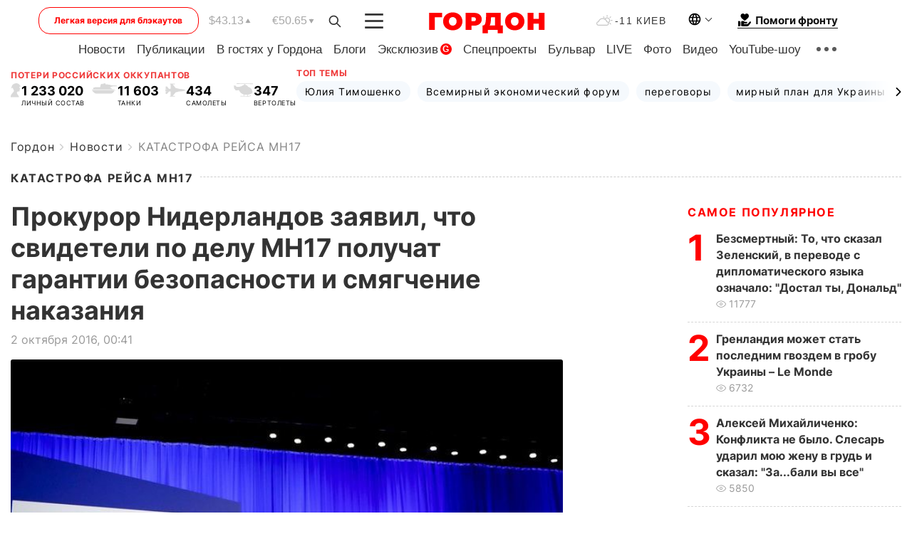

--- FILE ---
content_type: text/html; charset=UTF-8
request_url: https://gordonua.com/news/mh17crash/prokuror-niderlandov-zayavil-chto-svideteli-po-delu-mh17-poluchat-garantii-bezopasnosti-i-smyagchenie-nakazaniya-152656.html
body_size: 25959
content:
<!DOCTYPE html><html lang="ru"><head>
    <meta charset="UTF-8">
    <meta http-equiv="X-UA-Compatible" content="IE=edge">
    <meta name="viewport" content="width=device-width, initial-scale=1">

    <meta name="msvalidate.01" content="DF6B4591C603DAD4E73878CB6B106CCE" />
    
            <meta name="robots" content="max-image-preview:large">
    
    

    

        <title>Прокурор Нидерландов заявил, что свидетели по делу MH17 получат гарантии безопасности и смягчение наказания</title>    <meta name="description" content="Генпрокурор Нидерландов Фред Вестербеке сообщил, что важные свидетели трагедии MH17 в случае сотрудничества со..." class="js-meta" />    
    
    
    
    
    
     <!-- alter article -->
	                            <link rel="alternate" href="https://gordonua.com/news/mh17crash/prokuror-niderlandov-zayavil-chto-svideteli-po-delu-mh17-poluchat-garantii-bezopasnosti-i-smyagchenie-nakazaniya-152656.html" hreflang="ru">
                                                <link rel="alternate" href="/ukr/news/mh17crash/" hreflang="x-default">
                        <link rel="canonical" href="https://gordonua.com/news/mh17crash/prokuror-niderlandov-zayavil-chto-svideteli-po-delu-mh17-poluchat-garantii-bezopasnosti-i-smyagchenie-nakazaniya-152656.html">        
                                                         <link rel="amphtml" href="https://gordonua.com/amp/news/mh17crash/prokuror-niderlandov-zayavil-chto-svideteli-po-delu-mh17-poluchat-garantii-bezopasnosti-i-smyagchenie-nakazaniya-152656.html">
        
                                                                                            
                                                                                            
                <script async src="https://www.googletagmanager.com/gtag/js?id=G-LLKXF6867N"></script>
        <script>
            window.dataLayer = window.dataLayer || [];
            function gtag(){dataLayer.push(arguments);}
            gtag('js', new Date());

            gtag('config', 'G-LLKXF6867N');
        </script>
    
    <script type="text/javascript">
        var gtmContainerId = 'GTM-PFHTMJ';
        function gordonGTM() {
            // Код Google Tag Manager
            (function(w,d,s,l,i){w[l]=w[l]||[];w[l].push({'gtm.start':
            new Date().getTime(),event:'gtm.js'});var f=d.getElementsByTagName(s)[0],
            j=d.createElement(s),dl=l!='dataLayer'?'&l='+l:'';j.async=true;j.src=
            'https://www.googletagmanager.com/gtm.js?id='+i+dl;f.parentNode.insertBefore(j,f);
            })(window,document,'script','dataLayer', gtmContainerId);
        }
        window.addEventListener('DOMContentLoaded', function() {
            if (window.innerWidth <= 520) {
                setTimeout(gordonGTM, 4000);
            } else {
                gordonGTM();
            }
        });
    </script>

            <script type="text/javascript">
            function loadDelayedScripts() {
                var gptScript = document.createElement('script');
                gptScript.src = 'https://securepubads.g.doubleclick.net/tag/js/gpt.js';
                gptScript.async = true;
                document.head.appendChild(gptScript);

                var ymScript = document.createElement('script');
                ymScript.src = 'https://cdn.membrana.media/gdn/ym.js';
                ymScript.async = true;
                document.head.appendChild(ymScript);

                window.yieldMasterCmd = window.yieldMasterCmd || [];
                window.yieldMasterCmd.push(function() {
                    window.yieldMaster.init({
                        pageVersionAutodetect: true
                    });
                });
            }

            window.addEventListener('DOMContentLoaded', function() {
                setTimeout(loadDelayedScripts, 2000);
                                    gtag('event', 'membrana_ym_init');
                            });
        </script>

        <style>
            .nts-ad {display: flex; flex-direction: column; align-items: center; justify-content: center}
            .nts-ad-h300 {min-height: 300px}
        </style>
        
        
                
    <meta property='og:title' content="Прокурор Нидерландов заявил, что свидетели по делу MH17 получат гарантии безопасности и смягчение наказания"/>
    <meta name='twitter:title' content="Прокурор Нидерландов заявил, что свидетели по делу MH17 получат гарантии безопасности и смягчение наказания">
            <meta property='og:description' content="Генпрокурор Нидерландов Фред Вестербеке сообщил, что важные свидетели трагедии MH17 в случае сотрудничества со..."/>
        <meta name='twitter:description' content="Генпрокурор Нидерландов Фред Вестербеке сообщил, что важные свидетели трагедии MH17 в случае сотрудничества со...">
        <meta property="og:image:width" content="691"> 
    <meta property="og:image:height" content="520">

<meta property='og:type' content='article'/>
<meta property='og:url' content='https://gordonua.com/news/mh17crash/prokuror-niderlandov-zayavil-chto-svideteli-po-delu-mh17-poluchat-garantii-bezopasnosti-i-smyagchenie-nakazaniya-152656.html'/>
<meta property='og:image' content='https://gordonua.com/img/article/1526/56_tn-v1475358046.jpg'/><meta property='og:site_name' content='Гордон | Gordon'/>

<meta name='twitter:card' content='summary_large_image'>
<meta name='twitter:site' content='@Gordonuacom'>
<meta name='twitter:creator' content='@Gordonuacom'>
    <meta name='twitter:image' content='https://gordonua.com/img/article/1526/56_tn-v1475358046.jpg'>
         
                        
                
                                                            

    

        
    
    <script type="application/ld+json">
    {
        "@context" : "https://schema.org",
        "@type" : "NewsArticle",
                "sameAs" : [ 
                            "https://gordonua.com/news/mh17crash/prokuror-niderlandov-zayavil-chto-svideteli-po-delu-mh17-poluchat-garantii-bezopasnosti-i-smyagchenie-nakazaniya-152656.html"                    ],
                "mainEntityOfPage" : {
            "@type" : "WebPage",
            "@id" : "https://gordonua.com/news/mh17crash/prokuror-niderlandov-zayavil-chto-svideteli-po-delu-mh17-poluchat-garantii-bezopasnosti-i-smyagchenie-nakazaniya-152656.html",
            "name" : "Прокурор Нидерландов заявил, что свидетели по делу MH17 получат гарантии безопасности и смягчение наказания"
        },
        "headline": "Прокурор Нидерландов заявил, что свидетели по делу MH17 получат гарантии безопасности и смягчение...",
                    "image": {
                "@type": "ImageObject",
                "url": "https://gordonua.com/img/article/1526/56_main-v1475358046.jpg",
                "height": 520,
                "width": 691
            },
                "dateCreated" : "2016-10-02T00:41:41+03:00",
        "datePublished": "2016-10-02T00:41:41+03:00",
        "dateModified": "2016-10-02T00:53:09+03:00",

                    "author": {
                "@type": "Organization",
                "name": "ГОРДОН",
                "url": "https://gordonua.com",
                "sameAs": [
                                            "https://www.youtube.com/vgostyahugordona",
                                            "https://www.facebook.com/gordonuacom",
                                            "https://twitter.com/Gordonuacom",
                                            "https://flipboard.com/@GORDONUA",
                                            "https://gordonua.com/xml/rss.xml",
                                            "https://t.me/gordonuacom",
                                            "https://t.me/dmytrogordon_official",
                                            "https://invite.viber.com/?g2=AQABYNa0%2Brz9Pkzt0NnTdm5DcUzQHlf7QrDvmsZ1C9h5ZjM%2FKIIfxji%2BDRkQ6fy9&lang=ru",
                                        "https://uk.wikipedia.org/wiki/%D0%93%D0%BE%D1%80%D0%B4%D0%BE%D0%BD_(%D1%96%D0%BD%D1%82%D0%B5%D1%80%D0%BD%D0%B5%D1%82-%D0%B2%D0%B8%D0%B4%D0%B0%D0%BD%D0%BD%D1%8F)"
                ],
                "logo": {
                    "@type": "ImageObject",
                    "url": "https://gordonua.com/user/img/gordon-logo.svg",
                    "width": "228",
                    "height": "42"
                },
                "contactPoint" : {
                    "@type" : "ContactPoint",
                    "email" : "editor@gordonua.com",
                    "contactType" : "custumer support",
                    "areaServed" : "UA",
                    "availableLanguage" : ["uk-UA", "ru-UA"]
                }
            },
                "publisher": {
            "@type": "Organization",
            "name": "ГОРДОН",
            "url": "https://gordonua.com",
            "sameAs": [
                                    "https://www.youtube.com/vgostyahugordona",
                                    "https://www.facebook.com/gordonuacom",
                                    "https://twitter.com/Gordonuacom",
                                    "https://flipboard.com/@GORDONUA",
                                    "https://gordonua.com/xml/rss.xml",
                                    "https://t.me/gordonuacom",
                                    "https://t.me/dmytrogordon_official",
                                    "https://invite.viber.com/?g2=AQABYNa0%2Brz9Pkzt0NnTdm5DcUzQHlf7QrDvmsZ1C9h5ZjM%2FKIIfxji%2BDRkQ6fy9&lang=ru",
                                "https://uk.wikipedia.org/wiki/%D0%93%D0%BE%D1%80%D0%B4%D0%BE%D0%BD_(%D1%96%D0%BD%D1%82%D0%B5%D1%80%D0%BD%D0%B5%D1%82-%D0%B2%D0%B8%D0%B4%D0%B0%D0%BD%D0%BD%D1%8F)"
            ],
            "logo": {
                "@type": "ImageObject",
                "url": "https://gordonua.com/user/img/gordon-logo.svg",
                "width": "228",
                "height": "42"
            },
            "contactPoint" : {
                "@type" : "ContactPoint",
                "email" : "editor@gordonua.com",
                "contactType" : "custumer support",
                "areaServed" : "UA",
                "availableLanguage" : ["uk-UA", "ru-UA"]
            }
        },
                    "description": "Генпрокурор Нидерландов Фред Вестербеке сообщил, что важные свидетели трагедии MH17 в случае сотрудничества со...",
                            "keywords" : "MH17",
                            "articleSection": "КАТАСТРОФА РЕЙСА MH17",
            
            "articleBody":"Генпрокурор Нидерландов Фред Вестербеке сообщил, что важные свидетели трагедии MH17 в случае сотрудничества со... Очевидцы по делу об уничтожении рейса MH17 &quot;Малайзийских авиалиний&quot; могут рассчитывать на программу защиты свидетелей в одной из стран Запада, а также на смягчение приговора. Об этом заявил генпрокурор Нидерландов Фред Вестербеке в интервью изданию Nieuwsuur. Он призвал связаться со следствием не только одного из 100 подозреваемых, но и любых других свидетелей. &quot;У тех, кто имел непосредственное отношение к случившемуся, могут быть свои важные причины для того, чтобы обратиться к нам. Во-первых, это может быть сожаление в связи с тем, что произошло, желание поделиться своим рассказом. Во-вторых, по украинскому законодательству, в случае сотрудничества со следствием ключевой свидетель может рассчитывать на определенные гарантии&quot;, – отметил Вестербеке. Он добавил, что каждое дело будет рассматриваться отдельно, а смягчение наказания будет зависеть от степени причастности к совершению преступления. &quot;Это прежде всего зависит от того, в чем заключалась роль конкретного участника преступления. Если это какая-то незначительная роль, то возможностей договориться со следствием гораздо больше, чем в случае с человеком, чья роль во всей этой операции была центральной&quot;, – подчеркнул он. Генпрокурор добавил, что ключевым свидетелям, которые согласятся сотрудничать со следствием, предоставят серьезные гарантии безопасности. &quot;Вызваться рассказать правду следствию действительно может быть опасно. В таких случаях предусмотрены различные программы защиты свидетелей. В каждом случае будет рассматриваться конкретная угроза, которой может подвергаться свидетель. В Международную следственную группу входит несколько стран. Отличные программы защиты есть у Австралии&quot;, – сообщил он. Boeing 777, осуществлявший рейс MH17 (Амстердам – Куала-Лумпур), потерпел крушение 17 июля 2014 года вблизи Тореза Донецкой области. Погибли все 298 человек, которые находились на борту. 195 из них были гражданами Нидерландов. 28 сентября в Нидерландах международная следственная группа, состоящая из представителей Нидерландов, Малайзии, Бельгии, Австралии и Украины, объявила промежуточные итоги расследования. Согласно выводам комиссии, рейс MH17 был сбит из комплекса &quot;Бук&quot;, привезенного из России, с территории, подконтрольной пророссийским боевикам. После крушения самолета &quot;Бук&quot; вернули в РФ.",
                                  
        "inLanguage" : "ru",
        "alternativeHeadline" : "Прокурор Нидерландов заявил, что свидетели по делу MH17 получат гарантии безопасности и смягчение наказания",
        "copyrightYear" : "2022",
        "wordCount" : "403",
        "speakable" : {
            "@type" : "SpeakableSpecification",
            "cssSelector" : ["h1"]
        }
    }
    </script>



    
            
    <script type="application/ld+json">
    {
        "@context": "http://schema.org",
        "@type": "BreadcrumbList",
        "itemListElement": [
                                            {
                "@type": "ListItem",
                "position": 1,
                "item": {
                                            "@id": "/news.html",  // cp0
                                        "name": "Новости"
                }
            }
            ,                                            {
                "@type": "ListItem",
                "position": 1,
                "item": {
                                            "@id": "/news/mh17crash.html",  // cp0
                                        "name": "КАТАСТРОФА РЕЙСА MH17"
                }
            }
                            ]
    }
    </script>
    

<script type="application/ld+json">
{
    "@context": "http://schema.org",
    "@type": "WebSite",
    "url": "https://gordonua.com",
    "potentialAction": {
        "@type": "SearchAction",
        "target": "/search/query={search_term_string}",
        "query-input": "required name=search_term_string"
    }
}
</script>                                                        
<link rel="preconnect" href="https://connect.facebook.net">
<link rel="preconnect" href="https://cdn.gravitec.net">
    <link rel="preload" href='/user/css/fonts_connect_new3.css' as="style"/>
        <link rel="preload" href='/user/css/main.min-v37.css' as="style"/>
    <link rel="preload" href='/user/css/fix.min-v27.css' as="style"/>
        <link rel="icon" type="image/png" href="/user/img/favicon-new.png" sizes="16x16">
    <link rel="icon" type="image/png" href="/user/img/favicon-new32.png" sizes="32x32">
    <link rel="apple-touch-icon" type="image/png" href="/user/img/favicon-newiOS.png" sizes="180x180">
    
    <link rel="stylesheet" href="/user/css/fonts_connect_new3.css">
        <link rel="stylesheet" href="/user/css/main.min-v37.css">
    <link rel="stylesheet" href="/user/css/fix.min-v27.css">
    <style>
        div[data-place='43'],
        div[data-place='70'], 
        div[data-place='71'], 
        div[data-place='72'],
        div[data-place='56'], 
        div[data-place='57'], 
        div[data-place='58'],
        div[data-place='36'],
        div[data-place='37'],
        div[data-place='38'],
        div[data-place='160'],
        div[data-place='161'],
        div[data-place='51'],
        div[data-place='52'],
        div[data-place='53'],
        div[data-place='88'],
        div[data-place='89'],
        div[data-place='82'],
        div[data-place='44'],
        div[data-place='99'],
        div[data-place='100'],
        div[data-place='102'],
        div[data-place='103'],
        div[data-place='104'],
        div[data-place='96'],
        div[data-place='98'],
        div[data-place='168'],
        div[data-place='169']
        {
            margin: 30px 0;
        }
        div[data-place='70'],
        div[data-place='43'],
        div[data-place='56'],
        div[data-place='51'],
        div[data-place='37'],
        div[data-place='36']{
            position: relative;
            z-index: 1;
        }
        div[data-place='108'], div[data-place='109']{
            margin: 30px auto;
        }
        blockquote.twitter-tweet{
            padding: inherit;
            font-size: inherit;
            line-height: inherit;
            text-align: inherit;
            color: inherit;
            font-family: inherit;
            border-top: inherit;
            position: inherit;
            margin-top: inherit;
        }
        blockquote.twitter-tweet a{
            color: #2f89ce;
            font-family: inherit;
        }
        blockquote.twitter-tweet a:hover{
            color: #ff5353!important;
        }
        .main-slider ~ .content__flex-main .content__base{
            order: 2!important;
        }
        .top-slider__box .swiper-slide{
            margin-right: 15px;
        }
         @media screen and (max-width: 567px){
            .theme-box.tegs-rubric .theme-box-slider1 .swiper-slide{
            margin-right: 10px;
        }
        }
        .bulvar .theme-box .news-tegs__link{
            font-family: Inter-Regular, sans-serif;
        }
    </style>
    <script>
        var root_domain = 'gordonua.com';
        var loadsrcscache = [];
        load_srcs = function(sources, callback) {
            loadsrcscache.push([sources, callback]);
        }
    </script>

    </head><body ><div class="sbody"><style>.boulevard-block .main-slider .views {display: block;}.popular-list .popular-list__item .views {display: block!important;}[data-action="banners"] .banner.has-iframe::before,[data-action="banners"] .banner.has-img::before,[data-action="banners"] .banner .adsbygoogle:before {content: "Реклама";display: block;font-size: 14px;color: #9a9a9a;}[data-action="banners"] .banner a::before{font-family: 'Inter-Regular';}[data-action="banners"] .banner .adsbygoogle:before{position: absolute;top: -30px;}[data-action="banners"] .banner .adsbygoogle{margin-top: 20px;position: relative;}[data-action="banners"] .banner.has-iframe .adsbygoogle:before{display: none;}[data-action="banners"] .banner.has-iframe .adsbygoogle{margin-top: 0;}.MIXADVERT_NET a::before{display: none!important;}.MIXADVERT_NET > div::before{position: absolute;top: -30px;}@media (min-width: 567px) {.news-slider-box .content-tile.big .content-tile__img img{height: auto;}}.news-slider-box .content-tile.big .content-tile__img {max-height: 200px;}@media (max-width: 567px){.news-slider-box .content-tile.big .content-tile__img {max-height: 166px;}}.content-title .content-title__link h1,main.content__base .content-title h1.content-title__link{font-size: inherit !important;line-height: inherit !important;color: inherit !important;margin-bottom: inherit !important;font-family: inherit !important;display: inline !important;letter-spacing: inherit!important;text-transform: inherit!important;}main.content__base .content-title h1.content-title__link{color: red!important;font-size: 18px!important;line-height: 24px!important;letter-spacing: .08em!important;text-transform: uppercase!important;font-family: Inter-Bold, sans-serif !important;}.all-materials-title h1 {display: block;width: fit-content;text-transform: uppercase;font-family: Inter-SemiBold;font-size: 16px;letter-spacing: .08em;color: #202020;background: #fff;padding-right: 10px;margin-bottom: 0;line-height: 30px;white-space: nowrap;}.all-materials-title.top-theme-title.top-theme-page-title h1 {text-transform: inherit;}@media (max-width: 640px) {.materil-author h1 {font-size: 16px;}}</style><script>
                   function checkBanners() {  
                        document.querySelectorAll('.banner:not(.has-iframe)').forEach(banner => {
                            if (banner.querySelector('iframe')) {
                                banner.classList.add('has-iframe');
                            } 
                            if (banner.querySelector('img')) {
                                banner.classList.add('has-iframe');
                            }
                            
                            const div = banner.querySelector('div[id]');
                            if (div && (div.innerHTML.trim() !== '' || div.nextElementSibling && div.nextElementSibling.tagName === 'SCRIPT')) {
                                banner.classList.add('has-iframe');
                            }
                        });  
                    }
                setTimeout(checkBanners, 4000);
                let scrollCount = 0;
                function onScroll() {
                    checkBanners();
                    scrollCount++;
                        if (scrollCount >= 5) {
                            window.removeEventListener('scroll', onScroll);
                        }
                    }
                window.addEventListener('scroll', checkBanners);
            </script><script>
                function getCookie(name) {
                    var nameEQ = name + "=";
                    var ca = document.cookie.split(';');
                    for(var i=0;i < ca.length;i++) {
                        var c = ca[i];
                        while (c.charAt(0)==' ') c = c.substring(1,c.length);
                        if (c.indexOf(nameEQ) == 0) return c.substring(nameEQ.length,c.length);
                    }
                    return null;
                }
                function set_cookie(name,value,days, link) {
                    var expires = "";
                    if (days) {
                        var date = new Date();
                        date.setTime(date.getTime() + (days*24*60*60*1000));
                        expires = "; expires=" + date.toUTCString();
                    }
                    document.cookie = name + "=" + (value || "")  + expires + "; path=/";
                    document.location.href = link;
                }

                var pull_optimization_check = {};
            </script><!-- Google Tag Manager (noscript) -->
<noscript><iframe src="https://www.googletagmanager.com/ns.html?id=GTM-PFHTMJ"
height="0" width="0" style="display:none;visibility:hidden"></iframe></noscript>
<!-- End Google Tag Manager (noscript) --> <style>
    .header__top{
        position: relative;
    }
    .light-version-btn:hover {
        opacity: 0.8;
    }
    .light-version-btn{
        font-size: 12px;
        line-height: 20px;
        display: flex;
        justify-content: center;
        align-items: center;
        height: 38px;
        width: 100%;
        max-width: 225px;
        /* position: absolute; */
        top: 5px;
        left: 5.5%;
        color: #FF0000;
        border: 1px solid #FF0000;
        border-radius: 16px;
        margin-right: 14px;
    }
    @media (max-width: 1270px){
        .light-version-btn{
            left: 46px;
        }
    }
    @media (max-width: 1210px){
        .light-version-btn {
            max-width: 195px;
        }
    }
    @media (max-width: 1150px){
        .light-version-btn {
            display: none;
        }
    }
    @media (max-width: 567px){
        .header__top,  .country-switcher{
            background: white;
        }
    }
    @media (max-width: 1150px){
        .light-version-btn {
            display: none;
            right: 0;
            left: auto;
            background: white;
            position: fixed;
            bottom: 0;
            top: auto;
            max-width: 100%;
            border: none;
            height: 91px;
            font-size: 16px;
            background: #F7F7F8;
            border-radius: 0;
        }
    }

    

    .foundation {
        display: none;
        border-bottom: 1px solid;
        line-height: 19px;
        text-decoration: none;
    }
    .foundation img {
        padding-bottom: 2px;
    }
    .foundation span.foundation-text {
        font-family: Inter-Bold, sans-serif;
        font-size: 15px;
        padding-left: 5px;
    }
    .foundation:hover span.foundation-text {
        color: red;
    }

    @media (min-width: 749px){
        .foundation {
            display: inline-flex;
        }
    }
</style>

<header class="header">
    <div class="container">
        <div class="header__top">
            <a class="light-version-btn" href="https://fast.gordonua.com/rus/">
                Легкая версия для блэкаутов
            </a>
            <div class="course">
                <span class="course__item dollar">$43.13</span>
                <span class="course__item euro">€50.65</span>
            </div>
            <button id="search-btn" class="search-btn">
                <img width="18" height="18" src="/user/img/Shape.svg" alt="search btn">
            </button>
            <a class="menu-mob" id="butt1" >
                <img width="26" height="21" class="closed" src="/user/img/gumburger.svg" alt="menu closed">
                <div class="open">
                    <img src="/user/img/close_.svg" alt="menu open">
                </div>
            </a>

            <div class="logo">
                <a href="https://gordonua.com/rus/">
                    <img width="165" height="30" src="/user/img/gordon-logo.svg" alt="Главная">
                </a>
            </div>

            <div class="temperature">
                <img width="23" height="16" src="/user/img/temp.svg" alt="weather">
                -11 Киев
            </div>

            <div class="languages">
            <div class="languages-select"><img width="20" height="20" src="/user/img/planet.svg" alt="languages"></div>
            <div class="languages-change">
                                                                                                                                                                                                                                        <div><a href="/ukr/news/mh17crash/" data-langid="1" data-absnum="2" onclick="set_cookie('lang', 2, 30, '/ukr/news/mh17crash/')" style="font-size:16px;font-weight:400">UA</a></div>
                        <div><a href="https://english.gordonua.com/" onclick="document.location.href='https://english.gordonua.com/'" style="font-size:16px;font-weight:400">EN</a></div>
                                                                                    </div>
            </div>

            <a href="/drone.html" class="foundation">
                <img width="20" height="20" src="/user/img/foundation-help.svg" alt="languages">
                <span class="foundation-text">Помоги фронту</span>
            </a>
        </div>

                                                                                                                                                                                                                                                                                                                                                                                
                                                                                                                                                                                                                                                                                
                                                                                                                                                                                                                                                                                                                                                                                                                
                                                                                                                                                                                        
        <div class="header-menu">
            <button id="search-btn-mob" class="search-btn search-btn-mob"><img width="18" height="18" src="/user/img/Shape.svg" alt="search">Поиск</button>
            <div class="header-menu__item">
                <div class="header-menu__title-box"><span class="header-menu__title">Главная</span></div>
                <nav>
                    <ul>
                                                    <li><a  href="/news.html">Новости</a></li>
                                                    <li><a  href="/publications.html">Публикации</a></li>
                                                    <li><a  href="/interview.html">В гостях у Гордона</a></li>
                                                    <li><a  href="/blogs.html">Блоги</a></li>
                                                    <li><a  href="/exclusive.html">Эксклюзив</a><span class="g-bl">G</span></li>
                                                    <li><a  href="/specprojects.html">Спецпроекты</a></li>
                                                    <li><a  href="/bulvar.html">Бульвар</a></li>
                                                    <li><a  href="/live.html">LIVE</a></li>
                                                    <li><a  href="/photo.html">Фото</a></li>
                                                    <li><a  href="/video.html">Видео</a></li>
                                                    <li><a  href="/talkshow.html">YouTube-шоу</a></li>
                                            </ul>
                </nav>
                <div class="header-menu__item">
                    <div class="header-menu__title-box"><span class="header-menu__title">Соцсети</span></div>
                    <nav>
                        <ul>
                                                                                            <li><a class="bold youtube-h" href="https://www.youtube.com/vgostyahugordona">YouTube</a></li>
                                                                                            <li><a class="bold facebook-h" href="https://www.facebook.com/gordonuacom">Facebook</a></li>
                                                                                            <li><a class="bold twitter-h" href="https://twitter.com/Gordonuacom">Twitter</a></li>
                                                                                            <li><a class="bold flipboard-h" href="https://flipboard.com/@GORDONUA">Flipboard</a></li>
                                                                                            <li><a class="bold rss-h" href="https://gordonua.com/xml/rss.xml">RSS</a></li>
                                                                                            <li><a class="bold telegram-h" href="https://t.me/gordonuacom">Telegram <br> Gordonua.com</a></li>
                                                                                            <li><a class="bold telegram-h2" href="https://t.me/dmytrogordon_official">Telegram <br> Дмитрий Гордон</a></li>
                                                                                            <li><a class="bold viber-h" href="https://invite.viber.com/?g2=AQABYNa0%2Brz9Pkzt0NnTdm5DcUzQHlf7QrDvmsZ1C9h5ZjM%2FKIIfxji%2BDRkQ6fy9&lang=ru">Viber</a></li>
                                                    </ul>
                    </nav>
                </div>
            </div>
            <div class="header-menu__item">
                <div class="header-menu__title-box"><span class="header-menu__title">Категории новостей</span></div>
                <nav>
                    <ul>
                                                    <li><a href="/news.html">Все новости</a></li>
                                                    <li><a href="/news/military-actions.html">Военные действия</a></li>
                                                    <li><a href="/news/worldnews.html">Мир</a></li>
                                                    <li><a href="/news/politics.html">Политика</a></li>
                                                    <li><a href="/news/money.html">Деньги</a></li>
                                                    <li><a href="/news/sport.html">Спорт</a></li>
                                                    <li><a href="/news/localnews.html">Происшествия</a></li>
                                                    <li><a href="/news/culture.html">Культура</a></li>
                                                    <li><a href="/news/science.html">Техно</a></li>
                                                    <li><a href="/news/health.html">Образ жизни</a></li>
                                                    <li><a href="/interesting.html">Интересное</a></li>
                                                    <li><a href="/news/society.html">Общество</a></li>
                                            </ul>
                </nav>
                <div class="header-menu__item mobile-hide">
                    <div class="header-menu__title-box"><span class="header-menu__title">Контакты</span></div>
                    <nav class="contacts-box">
                        <ul>
                            <li><a class="contacts-h" href="tel:+380442071301">+380 (44) 207-13-01,</a></li>
                            <li><a class="contacts-h" href="tel:+380442071302">+380 (44) 207-13-02</a></li>
                        </ul>
                    </nav>
                    <nav class="email-box">
                        <ul>
                            <li><a class="email-h" href="/cdn-cgi/l/email-protection#680d0c011c071a280f071a0c07061d09460b0705"><span class="__cf_email__" data-cfemail="fb9e9f928f9489bb9c94899f94958e9ad5989496">[email&#160;protected]</span></a></li>
                        </ul>
                    </nav>
                   
                    <div class="hide-desctop">
                        <div class="header-menu__title-box"><span class="header-menu__title">Информация</span></div>
                        <nav>
                            <ul>
                                                                    <li><a href="/about/job.html">Вакансии</a></li>
                                                                    <li><a href="/about.html">Редакция</a></li>
                                                                    <li><a href="/about/advertisement.html">Реклама на сайте</a></li>
                                                                    <li><a href="/legal_info.html">Правовая информация</a></li>
                                                                    <li><a href="/about/how-to-read.html">Как нас читать на временно оккупированных территориях</a></li>
                                                            </ul>
                        </nav>
                        <span class="header-menu__title">Приложения</span>
                        <nav>
                            <ul class="app-box">
                                <li><a href="https://play.google.com/store/apps/details?id=com.gordon"><img src="/user/img/app1.png" alt="android app"></a></li>
                                <li><a href="https://itunes.apple.com/app/id1282904011"><img src="/user/img/app2.png" alt="ios app"></a></li>
                            </ul>
                        </nav>
                    </div>
                </div>
            </div>
            <div class="header-menu__item">
                <div class="header-menu__title-box"><span class="header-menu__title">Город </span></div>
                <nav>
                    <ul>
                                                    <li><a  href="/news/kiev.html">Киев</a></li>
                                                    <li><a  href="/tags/harkov.html">Харьков</a></li>
                                                    <li><a  href="/tags/lvov.html">Львов</a></li>
                                                    <li><a  href="/tags/dnepr.html">Днепр</a></li>
                                                    <li><a  href="/tags/odessa-1.html">Одесса</a></li>
                                                    <li><a  href="/tags/mariupol-1.html">Мариуполь</a></li>
                                                    <li><a  href="/tags/donetsk-1.html">Донецк</a></li>
                                                    <li><a  href="/tags/lugansk.html">Луганск</a></li>
                                            </ul>
                </nav>
            </div>
            <div class="header-menu__item mobile-hide">
                <div class="header-menu__title-box"><span class="header-menu__title">Соцсети</span></div>
                <nav>
                    <ul>
                                                                                <li><a class="bold youtube-h" href="https://www.youtube.com/vgostyahugordona">YouTube</a></li>
                                                                                <li><a class="bold facebook-h" href="https://www.facebook.com/gordonuacom">Facebook</a></li>
                                                                                <li><a class="bold twitter-h" href="https://twitter.com/Gordonuacom">Twitter</a></li>
                                                                                <li><a class="bold flipboard-h" href="https://flipboard.com/@GORDONUA">Flipboard</a></li>
                                                                                <li><a class="bold rss-h" href="https://gordonua.com/xml/rss.xml">RSS</a></li>
                                                                                <li><a class="bold telegram-h" href="https://t.me/gordonuacom">Telegram <br> Gordonua.com</a></li>
                                                                                <li><a class="bold telegram-h2" href="https://t.me/dmytrogordon_official">Telegram <br> Дмитрий Гордон</a></li>
                                                                                <li><a class="bold viber-h" href="https://invite.viber.com/?g2=AQABYNa0%2Brz9Pkzt0NnTdm5DcUzQHlf7QrDvmsZ1C9h5ZjM%2FKIIfxji%2BDRkQ6fy9&lang=ru">Viber</a></li>
                                            </ul>
                </nav>
            </div>
            <div class="header-menu__item mobile-hide">
                <div class="hide-desctop">
                    <div class="header-menu__title-box"><span class="header-menu__title">Информация</span></div>
                    <nav>
                        <ul>
                                                            <li><a href="/about/job.html">Вакансии</a></li>
                                                            <li><a href="/about.html">Редакция</a></li>
                                                            <li><a href="/about/advertisement.html">Реклама на сайте</a></li>
                                                            <li><a href="/legal_info.html">Правовая информация</a></li>
                                                            <li><a href="/about/how-to-read.html">Как нас читать на временно оккупированных территориях</a></li>
                                                    </ul>
                    </nav>
                </div>
                <div class="header-menu__title-box"><span class="header-menu__title">Контакты</span></div>
                <nav class="contacts-box">
                    <ul>
                        <li><a class="contacts-h" href="tel:+380442071301">+380 (44) 207-13-01,</a></li>
                        <li><a class="contacts-h" href="tel:+380442071302">+380 (44) 207-13-02</a></li>
                    </ul>
                </nav>

                <nav class="email-box" style="margin-bottom: 0">
                    <ul>
                        <li><a class="email-h" href="/cdn-cgi/l/email-protection#7e1b1a170a110c3e19110c1a11100b1f501d1113"><span class="__cf_email__" data-cfemail="1c79787568736e5c7b736e787372697d327f7371">[email&#160;protected]</span></a></li>
                    </ul>
                </nav>
                <div class="help-btn">
                    <span>Помоги фронту</span>
                    <a class="help-btn__link" href="/drone.html">Помочь</a>
                </div>
                <div class="hide-desctop">
                    <span class="header-menu__title">Приложения</span>
                    <nav>
                        <ul class="app-box">
                            <li><a href="https://play.google.com/store/apps/details?id=com.gordon"><img src="/user/img/app1.png" alt="app google pic"></a></li>
                            <li><a href="https://itunes.apple.com/app/id1282904011"><img src="/user/img/app2.png" alt="app apple pic"></a></li>
                        </ul>
                    </nav>
                </div>
            </div>

            <div class="header-menu__item hide-mobile">
                <div class="header-menu__title-box"><span class="header-menu__title">Информация</span></div>
                <nav>
                    <ul>
                                                    <li><a href="/about/job.html">Вакансии</a></li>
                                                    <li><a href="/about.html">Редакция</a></li>
                                                    <li><a href="/about/advertisement.html">Реклама на сайте</a></li>
                                                    <li><a href="/legal_info.html">Правовая информация</a></li>
                                                    <li><a href="/about/how-to-read.html">Как нас читать на временно оккупированных территориях</a></li>
                                            </ul>
                </nav>
                <span class="header-menu__title">Приложения</span>
                <nav>
                    <ul class="app-box">
                        <li><a href="https://play.google.com/store/apps/details?id=com.gordon"><img src="/user/img/app1.png" alt="app google p"></a></li>
                        <li><a href="https://itunes.apple.com/app/id1282904011"><img src="/user/img/app2.png" alt="app apple p"></a></li>
                    </ul>
                </nav>
            </div>

        </div>

        <div class="header_rubric">
            <nav>
                <ul>
                                            <li><a class="header_rubric__link" href="/news.html">Новости</a></li>
                                            <li><a class="header_rubric__link" href="/publications.html">Публикации</a></li>
                                            <li><a class="header_rubric__link" href="/interview.html">В гостях у Гордона</a></li>
                                            <li><a class="header_rubric__link" href="/blogs.html">Блоги</a></li>
                                            <li><a class="header_rubric__link" href="/exclusive.html">Эксклюзив</a><span class="g-bl">G</span></li>
                                            <li><a class="header_rubric__link" href="/specprojects.html">Спецпроекты</a></li>
                                            <li><a class="header_rubric__link" href="/bulvar.html">Бульвар</a></li>
                                            <li><a class="header_rubric__link" href="/live.html">LIVE</a></li>
                                            <li><a class="header_rubric__link" href="/photo.html">Фото</a></li>
                                            <li><a class="header_rubric__link" href="/video.html">Видео</a></li>
                                            <li><a class="header_rubric__link" href="/talkshow.html">YouTube-шоу</a></li>
                                    </ul>
                <button class="menu-show"><img width="28" height="6" src="/user/img/group1.svg" alt="show menu"></button>
            </nav>
            <div class="menu-rubric">
                <nav>
                    <ul>
                                                    <li><a href="/news.html">Все новости</a></li>
                                                    <li><a href="/news/military-actions.html">Военные действия</a></li>
                                                    <li><a href="/news/worldnews.html">Мир</a></li>
                                                    <li><a href="/news/politics.html">Политика</a></li>
                                                    <li><a href="/news/money.html">Деньги</a></li>
                                                    <li><a href="/news/sport.html">Спорт</a></li>
                                                    <li><a href="/news/localnews.html">Происшествия</a></li>
                                                    <li><a href="/news/culture.html">Культура</a></li>
                                                    <li><a href="/news/science.html">Техно</a></li>
                                                    <li><a href="/news/health.html">Образ жизни</a></li>
                                                    <li><a href="/interesting.html">Интересное</a></li>
                                                    <li><a href="/news/society.html">Общество</a></li>
                                            </ul>
                </nav>
            </div>
        </div>

        <div class="rubric-box">
            <div class="rubric-box-slider swiper-container">
                <div class="swiper-wrapper">
                                            <div class="swiper-slide">
                            <a class="rubric-box__item" href="/news.html"><span>Новости</span></a>
                        </div>
                                            <div class="swiper-slide">
                            <a class="rubric-box__item" href="/publications.html"><span>Публикации</span></a>
                        </div>
                                            <div class="swiper-slide">
                            <a class="rubric-box__item" href="/interview.html"><span>В гостях у Гордона</span></a>
                        </div>
                                            <div class="swiper-slide">
                            <a class="rubric-box__item" href="/blogs.html"><span>Блоги</span></a>
                        </div>
                                            <div class="swiper-slide">
                            <a class="rubric-box__item" href="/exclusive.html"><span>Эксклюзив</span></a>
                        </div>
                                            <div class="swiper-slide">
                            <a class="rubric-box__item" href="/specprojects.html"><span>Спецпроекты</span></a>
                        </div>
                                            <div class="swiper-slide">
                            <a class="rubric-box__item" href="/bulvar.html"><span>Бульвар</span></a>
                        </div>
                                            <div class="swiper-slide">
                            <a class="rubric-box__item" href="/live.html"><span>LIVE</span></a>
                        </div>
                                            <div class="swiper-slide">
                            <a class="rubric-box__item" href="/photo.html"><span>Фото</span></a>
                        </div>
                                            <div class="swiper-slide">
                            <a class="rubric-box__item" href="/video.html"><span>Видео</span></a>
                        </div>
                                            <div class="swiper-slide">
                            <a class="rubric-box__item" href="/talkshow.html"><span>YouTube-шоу</span></a>
                        </div>
                                    </div>
                <span class="theme-arrow_"><img src="/user/img/arrow-right2.svg" alt="sl arr right"></span>
            </div>
            
            

                        
                                                                                                                                        
            <div class="top-wrapper flex2">
                <div class="top-wrapper-item">
                    <div class="losses-wrap flex2">
                        <div class="item-lw title flex2">
                            Потери российских оккупантов
                        </div>
                        <div class="item-lw">
                            <div class="losses flex2">
                                <div class="item-l-wrap flex2">
                                    <div class="item-l">
                                        <img width="15" height="20" class="r-p" src="/user/img/r-p.svg" alt="">
                                    </div>
                                    <div class="item-l flex2">
                                        <span> 1 233 020</span>
                                        <p>ЛИЧНЫЙ СОСТАВ</p>
                                    </div>
                                </div>
                                <div class="item-l-wrap flex2">
                                    <div class="item-l">
                                        <img width="36" height="15" class="r-t" src="/user/img/r-t.svg" alt="">
                                    </div>
                                    <div class="item-l">
                                        <span> 11 603</span>
                                        <p>
ТАНКИ</p>
                                    </div>
                                </div>
                                <div class="item-l-wrap flex2">
                                    <div class="item-l">
                                        <img width="29" height="19" class="r-pl" src="/user/img/r-pl.svg" alt="">
                                    </div>
                                    <div class="item-l">
                                        <span> 434</span>
                                        <p>САМОЛЕТЫ</p>
                                    </div>
                                </div>
                                <div class="item-l-wrap flex2">
                                    <div class="item-l">
                                        <img width="28" height="19" class="r-h" src="/user/img/r-h.svg" alt="">
                                    </div>
                                    <div class="item-l">
                                        <span> 347</span>
                                        <p>ВЕРТОЛЕТЫ</p>
                                    </div>
                                </div>
                            </div>
                        </div>
                    </div>
                </div>

                
                <div class="top-wrapper-item">
                    <div class="losses-wrap losses-wrap-slider flex2">
                        <div class="item-lw title flex2">
                            Топ темы
                        </div>
                        <div class="item-lw">
                            <div class="theme-box">
                                <div class="theme-box-slider swiper-container">
                                    <div class="swiper-wrapper">
                                                                                    <div class="swiper-slide">
                                                <a class="theme-box__item " href="/tags/julija-timoshenko.html">
                                                    <span>Юлия Тимошенко</span>
                                                </a>
                                            </div>
                                                                                    <div class="swiper-slide">
                                                <a class="theme-box__item " href="/tags/vsemirnyj-ekonomicheskij-forum.html">
                                                    <span>Всемирный экономический форум</span>
                                                </a>
                                            </div>
                                                                                    <div class="swiper-slide">
                                                <a class="theme-box__item " href="/tags/peregovory.html">
                                                    <span>переговоры</span>
                                                </a>
                                            </div>
                                                                                    <div class="swiper-slide">
                                                <a class="theme-box__item " href="/tags/mirnyj-plan-dlja-ukrainy.html">
                                                    <span>мирный план для Украины</span>
                                                </a>
                                            </div>
                                                                            </div>
                                </div>
                
                                <span class="swiper-button-prev theme-arrow theme-arrow-left swiper-button-white">
                                    <img width="8" height="12" src="/user/img/arrow-right2.svg" alt="sl left">
                                </span>
                                <span class="swiper-button-next theme-arrow swiper-button-white">
                                    <img width="8" height="12" src="/user/img/arrow-right2.svg" alt="sl right">
                                </span>
                            </div>
                        </div>
                    </div>
                </div>
            </div>
            
        </div>
    </div>
</header>

<script data-cfasync="false" src="/cdn-cgi/scripts/5c5dd728/cloudflare-static/email-decode.min.js"></script><script>
    load_srcs(['/user/js/swiper-bundle.min.js'], function() {
        var swiper = new Swiper(".theme-box-slider", {
            spaceBetween: 10,
            grabCursor: true,
            slidesPerView: 'auto',
            navigation: {
                nextEl: ".swiper-button-next",
                prevEl: ".swiper-button-prev"
            },
        });
        
        var swiper = new Swiper(".theme-box-slider1", {
            spaceBetween: 10,
            grabCursor: true,
            slidesPerView: 'auto',
            navigation: {
                nextEl: ".theme-arrow1"
            },
        });
        
        var swiper = new Swiper(".rubric-box-slider", {
            spaceBetween: 16,
            grabCursor: true,
            slidesPerView: 'auto',
            navigation: {
                nextEl: ".theme-arrow_"
            },
        });
    });
</script> <div class="container "> 

    <i data-absnum="152656" data-operand="article" data-action="stat" data-lang="1" class="sunsite_actions" style="display:none;"></i>
<div class="content content__flex content-two 1">
    
<ul class="breadcrumb breadcrumb-news">
    
    
        
    <li>
        <a href="/rus/">Гордон</a>
    </li>
    
                                    <li>
                            <a href="/news.html">Новости</a>
                    </li>
                                    <li>
                            <a href="/news/mh17crash.html">КАТАСТРОФА РЕЙСА MH17</a>
                    </li>
    </ul>
        <div class="content-title">
        <a class="content-title__link" href="/news/mh17crash.html">
            КАТАСТРОФА РЕЙСА MH17
        </a>
    </div>
    <style>
        @media (max-width: 415px){
            .content-link-ua, .content-link-ru{
                font-family: Inter-Regular, sans-serif;
            }
        }
        @media (max-width: 600px) {
            .video-fix-block iframe {
                height: 200px !important;
            }
        }
        @media screen and (max-width: 412px) {
            .news-picture{
                position: relative;
            }
           .news-picture img {
                position: absolute;
                top: 0;
                left: 0;
                width: 100%;
                height: 100%;
            }
            .news-picture.margin img {
                position: relative;
            }
            .news-picture picture {
                display: block;
                position: relative;
                width: 100%;
                padding-bottom: 66.67%;
                height: 0;
                display: block;
                margin-bottom: 6px;
            }
            article.fix .news-picture picture img{
                position: relative;
            }
            article.fix .news-picture picture{
                position: relative;
                padding-bottom: initial;
                height: auto;
            }
        }

.news-picture,
.news-picture-left,
.news-picture-right {
    margin: 15px 0;
}

.news-picture picture,
.news-picture-left picture,
.news-picture-right picture {
    display: block;
    max-width: 100%;
    height: auto;
}

.news-picture img,
.news-picture-left img,
.news-picture-right img {
    max-width: 100%;
    height: auto;
    display: block;
}

.news-picture-left > .ph-source.news-picture-describe, 
.news-picture-right > .ph-source.news-picture-describe {
    margin-bottom: 0
}

@media (max-width: 768px) {
    .news-picture-left, .news-picture-right {
        margin: auto;
    }
}

@media (min-width: 768px) {
    .news-picture-left {
        float: left;
        margin: 5px 15px 5px 0;
        max-width: 50%;
    }

    .news-picture-right {
        float: right;
        margin: 5px 0 15px 5px;
        max-width: 50%;
    }

    .news-picture-left::after,
    .news-picture-right::after {
        content: "";
        display: table;
        clear: both;
    }
}

@media (min-width: 1200px) {
    .news-picture-left,
    .news-picture-right {
        max-width: 40%;
    }
}
    </style>
    <div class="content__flex-main news new-desing-photo">
        <main class="content__base">
        
                                    

            <div class="container-inside">
                <h1 data-edit="152656,2714" data-absnum="152656">Прокурор Нидерландов заявил, что свидетели по делу MH17 получат гарантии безопасности и смягчение наказания

<span class="art-icons">
                                                                                                                    
        
            
        
        
        
        
        </span>
</h1>
                <div class="content__base-info">
                                            <div class="content-date">
                                                            2 октября 2016, 00:41
                                                    </div>
                    
                                        
                    
                                    </div>
            </div>

                                                                            
                    
                                                                                                                <div class="news-picture">
                                <picture>
                                                                                                            <source srcset="/img/article/1526/56_main-v1475358046.jpg" media="(max-width: 412px)">
                                    <img width="330" height="185" class="art_main_image" src="/img/article/1526/56_main-v1475358046.jpg" alt="Прокурор Нидерландов заявил, что свидетели по делу MH17 получат гарантии безопасности и смягчение наказания">
                                </picture>
                                <span class="news-picture-describe">Следствие пообещало защиту свидетелям по MH17<br>Фото: ЕРА</span>
                            </div>
                                                                        
            <div class="container-inside">
                                    <div class="ct-header">
                        <strong><h2>Генпрокурор Нидерландов Фред Вестербеке сообщил, что важные свидетели трагедии&nbsp;MH17 в случае сотрудничества со следствием могут рассчитывать на программу защиты в Австралии и определенные гарантии.</h2></strong>
                    </div>
                
                                <article class="fix">
                    <p ><span><strong>Очевидцы по делу об уничтожении рейса MH17 "Малайзийских авиалиний" могут рассчитывать на программу защиты свидетелей в одной из стран Запада, а также на смягчение приговора. </strong>Об этом заявил<strong> </strong>генпрокурор Нидерландов Фред Вестербеке в интервью изданию <span><a href="http://nos.nl/nieuwsuur/artikel/2134959-strafvermindering-mogelijk-voor-betrokkenen-neerhalen-mh17.html" target="_blank">Nieuwsuur</a></span>.</span></p><div data-action="banners" data-load_after="1" data-place="99" data-page="2714" class="sunsite_actions"></div><div data-action="banners" data-load_after="1" data-place="36" data-page="2714" class="sunsite_actions"></div>
<p ><span>Он призвал св</span>язаться со следствием не только одного из 100 подозреваемых, но и любых других свидетелей.</p>
<p >"У тех, кто имел непосредственное отношение к случившемуся, могут быть свои важные причины для того, чтобы обратиться к нам. Во-первых, это может быть сожаление в связи с тем, что произошло, желание поделиться своим рассказом. Во-вторых, по украинскому законодательству, в случае сотрудничества со следствием ключевой свидетель может рассчитывать на определенные гарантии", – отметил Вестербеке.</p>
<p >Он добавил, что каждое дело будет рассматриваться отдельно, а смягчение наказания будет зависеть от степени причастности к совершению преступления.</p>
<p >"Это прежде всего зависит от того, в чем заключалась роль конкретного участника преступления. Если это какая-то незначительная роль, то возможностей договориться со следствием гораздо больше, чем в случае с человеком, чья роль во всей этой операции была центральной", – подчеркнул он.</p>
<p >Генпрокурор добавил, что ключевым свидетелям, которые согласятся сотрудничать со следствием, предоставят серьезные гарантии безопасности.</p>
<p >"Вызваться рассказать правду следствию действительно может быть опасно. В таких случаях предусмотрены различные программы защиты свидетелей. В каждом случае будет рассматриваться конкретная угроза, которой может подвергаться свидетель. В Международную следственную группу входит несколько стран. Отличные программы защиты есть у Австралии", – сообщил он.</p><div data-action="banners" data-load_after="1" data-place="168" data-page="2714" class="sunsite_actions"></div><div data-action="banners" data-load_after="1" data-place="169" data-page="2714" class="sunsite_actions"></div>
<p ><span><span><span><span>Boeing 777, осуществлявший рейс MH17 (Амстердам – Куала-Лумпур), </span><a href="/news/worldnews/Katastrofa-reysa-MH-17-Kak-menyalis-versii-v-rossiyskih-SMI-90310.html">потерпел крушение 17 июля 2014 года вблизи Тореза</a><span> Донецкой области. Погибли все 298 человек, которые находились на борту. 195 из них были гражданами Нидерландов.</span></span></span></span></p>
<p >28 сентября в Нидерландах международная следственная группа, состоящая из представителей Нидерландов, Малайзии, Бельгии, Австралии и Украины, <a href="/news/war/dokalad-prokuratury-niderlandov-o-prichinah-krusheniya-mn17-na-donbasse-onlayn-translyaciya-152147.html">объявила промежуточные итоги расследования</a>.</p>
<p >Согласно выводам комиссии, <a href="/news/mh17crash/mezhdunarodnaya-komissiya-buk-sbivshiy-reys-mh17-pribyl-iz-rossii-152142.html">рейс MH17 был сбит из комплекса "Бук", привезенного из России</a>, с территории, подконтрольной пророссийским боевикам. После крушения самолета "Бук" вернули в РФ.</p>
                </article>

                                                    
                
                
                                <div data-action="banners" data-place="37" data-load_after="1" data-page="2714" data-absnum="152656" class="sunsite_actions"></div>

                <div data-action="banners" data-place="100" data-load_after="1" data-page="2714" data-absnum="152656" class="sunsite_actions"></div>
                
                                                    <div class="news-tegs">
                                                    <a class="news-tegs__link" href="/tags/mh17.html">MH17</a>
                                            </div>
                                
                <style>
    .how-read{
        background: #FFF7FB;
        color: black;
        font-size: 20px;
        font-weight: 700;
        line-height: 30px;
        font-family: inherit;
        padding: 15px;
        border-radius: 3px;
        display: flex;
        justify-content: space-between;
        align-items: center;
        margin-bottom: 30px;
        font-family: 'Inter-Bold', sans-serif;
    }
    .how-read__link{
        border-radius: 3px;
        background: #FF0000;
        color: white;
        font-size: 20px;
        line-height: 30px;
        font-weight: 700;
        padding: 5px 15px;
        margin-left: 20px;
    }
    .how-read__link:hover{
        opacity: 0.8;
    }
    @media (max-width: 650px) {
        .how-read, .how-read__link{
            font-size: 14px;
        }
        .how-read{
            padding: 10px;
        }
    }
</style>
<div class="how-read">
        Как читать "ГОРДОН" на временно оккупированных территориях    <a href="https://gordonua.com/about/how-to-read/" class="how-read__link">
                  Читать    </a>
</div>
                                    
                    
                    
                                                            <div class="share-box">
                        <span class="share-box__title">Поделиться</span>
                        <div class="social-block likely">
                            <span class="facebook-h facebook" href="https://gordonua.comhttps://gordonua.com/news/mh17crash/prokuror-niderlandov-zayavil-chto-svideteli-po-delu-mh17-poluchat-garantii-bezopasnosti-i-smyagchenie-nakazaniya-152656.html"></span>
                            <span class="twitter-h twitter" href="https://gordonua.comhttps://gordonua.com/news/mh17crash/prokuror-niderlandov-zayavil-chto-svideteli-po-delu-mh17-poluchat-garantii-bezopasnosti-i-smyagchenie-nakazaniya-152656.html"></span>
                            <span class="telegram-h telegram" href="https://gordonua.comhttps://gordonua.com/news/mh17crash/prokuror-niderlandov-zayavil-chto-svideteli-po-delu-mh17-poluchat-garantii-bezopasnosti-i-smyagchenie-nakazaniya-152656.html"></span>
                            <span class="viber-h viber" href="https://gordonua.comhttps://gordonua.com/news/mh17crash/prokuror-niderlandov-zayavil-chto-svideteli-po-delu-mh17-poluchat-garantii-bezopasnosti-i-smyagchenie-nakazaniya-152656.html"></span>
                        </div>
                    </div>
                    
                    <div data-action="banners" data-place="38" data-load_after="1" data-page="2714" data-absnum="152656" class="sunsite_actions"></div>
                            </div>

                            <div class="news-slider-box fixed-width ">
            <div class="content-title"><span class="content-title__link">Материалы по теме</span></div>

            <!-- Add Arrows -->
            <div class="news-slider-arrows">
                <div class="news1-swiper-button-next1 swiper-button-next2 swiper-button-white"></div>
                <div class="news1-swiper-button-prev1 swiper-button-prev2 swiper-button-white"></div>
            </div>

            <div class="news-slider__box">
                <div class="news-slider flex-box swiper-container">
                    <div class="swiper-wrapper">
                                                                                                                                                    <div class="swiper-slide">
                                    <div class="content-tile big">
                                        <a href="https://gordonua.com/news/mh17crash/shenderovich-o-dele-mh17-za-eti-dva-goda-rf-propahla-strelkovym-nasmert-putin-uzhe-ego-podelnik-152627.html" class="content-tile__img">
                                            <img width="220" height="165" class="lozad" data-src="/img/article/1526/27_tn-v1475340702.jpg" alt="Шендерович о деле MH17: За эти два года РФ пропахла Стрелковым насмерть &ndash; Путин уже его подельник">
                                        </a>
                                        <div class="content-tile__text">
                                            <a class="content-tile__link" href="https://gordonua.com/news/mh17crash/shenderovich-o-dele-mh17-za-eti-dva-goda-rf-propahla-strelkovym-nasmert-putin-uzhe-ego-podelnik-152627.html" data-edit="152627,2714" data-absnum="152627">
                                                Шендерович о деле MH17: За эти два года РФ пропахла Стрелковым насмерть &ndash; Путин уже его подельник
                                                

<span class="art-icons">
                                                                                                                    
        
            
        
        
        
        
        </span>
                                            </a>
                                        </div>
                                        <span class="content-tile__date">1 октября 2016</span>
                                    </div>
                                </div>
                                                                                                                                                                                <div class="swiper-slide">
                                    <div class="content-tile big">
                                        <a href="https://gordonua.com/news/worldnews/slava-rabinovich-za-poslednie-7-dney-putin-snesen-s-mezhdunarodnoy-politicheskoy-sceny-bezvozvratno-i-navsegda-152608.html" class="content-tile__img">
                                            <img width="220" height="165" class="lozad" data-src="/img/article/1526/8_tn-v1475330102.jpg" alt="Слава Рабинович: За последние семь дней Путин снесен с международной политической сцены безвозвратно и навсегда">
                                        </a>
                                        <div class="content-tile__text">
                                            <a class="content-tile__link" href="https://gordonua.com/news/worldnews/slava-rabinovich-za-poslednie-7-dney-putin-snesen-s-mezhdunarodnoy-politicheskoy-sceny-bezvozvratno-i-navsegda-152608.html" data-edit="152608,2256" data-absnum="152608">
                                                Слава Рабинович: За последние семь дней Путин снесен с международной политической сцены безвозвратно и навсегда
                                                

<span class="art-icons">
                                                                                                                    
        
            
        
        
        
        
        </span>
                                            </a>
                                        </div>
                                        <span class="content-tile__date">1 октября 2016</span>
                                    </div>
                                </div>
                                                                                                                                                                                <div class="swiper-slide">
                                    <div class="content-tile big">
                                        <a href="https://gordonua.com/news/mh17crash/zhurnalist-parhomenko-o-mh17-rf-skoro-skazhet-chto-ekipazh-buka-byl-zaverbovan-ukraincami-raketchiki-nakolotye-152600.html" class="content-tile__img">
                                            <img width="220" height="165" class="lozad" data-src="/img/article/1526/0_tn-v1475325118.jpg" alt="Журналист Пархоменко о MH17: РФ скоро скажет, что экипаж "Бука" был завербован украинцами. Ракетчики &ndash; наколотые">
                                        </a>
                                        <div class="content-tile__text">
                                            <a class="content-tile__link" href="https://gordonua.com/news/mh17crash/zhurnalist-parhomenko-o-mh17-rf-skoro-skazhet-chto-ekipazh-buka-byl-zaverbovan-ukraincami-raketchiki-nakolotye-152600.html" data-edit="152600,2714" data-absnum="152600">
                                                Журналист Пархоменко о MH17: РФ скоро скажет, что экипаж "Бука" был завербован украинцами. Ракетчики &ndash; наколотые
                                                

<span class="art-icons">
                                                                                                                    
        
            
        
        
        
        
        </span>
                                            </a>
                                        </div>
                                        <span class="content-tile__date">1 октября 2016</span>
                                    </div>
                                </div>
                                                                                                                                                                                <div class="swiper-slide">
                                    <div class="content-tile big">
                                        <a href="https://gordonua.com/news/mh17crash/istorik-solonin-o-mh17-nazhimayushchim-knopku-obyasnili-chto-v-dnepropetrovsk-letit-boeing-nabityy-amerikanskimi-naemnikami-152594.html" class="content-tile__img">
                                            <img width="220" height="165" class="lozad" data-src="/img/article/1525/94_tn-v1475322621.jpg" alt="Историк Солонин о MH17: Нажимающим кнопку объяснили, что летит Boeing, набитый американскими наемниками">
                                        </a>
                                        <div class="content-tile__text">
                                            <a class="content-tile__link" href="https://gordonua.com/news/mh17crash/istorik-solonin-o-mh17-nazhimayushchim-knopku-obyasnili-chto-v-dnepropetrovsk-letit-boeing-nabityy-amerikanskimi-naemnikami-152594.html" data-edit="152594,2714" data-absnum="152594">
                                                Историк Солонин о MH17: Нажимающим кнопку объяснили, что летит Boeing, набитый американскими наемниками
                                                

<span class="art-icons">
                                                                                                                    
        
            
        
        
        
        
        </span>
                                            </a>
                                        </div>
                                        <span class="content-tile__date">1 октября 2016</span>
                                    </div>
                                </div>
                                                                                                                                                                                <div class="swiper-slide">
                                    <div class="content-tile big">
                                        <a href="https://gordonua.com/news/mh17crash/istorik-solonin-otpravka-na-donbass-odnogo-edinstvennogo-buka-navodit-na-mysl-chto-my-imeem-delo-s-tochechnoy-operaciey-specsluzhb-152591.html" class="content-tile__img">
                                            <img width="220" height="165" class="lozad" data-src="/img/article/1525/91_tn-v1475318435.jpg" alt="Историк Солонин: Отправка на Донбасс одного-единственного "Бука" наводит на мысль, что мы имеем дело с точечной операцией спецслужб">
                                        </a>
                                        <div class="content-tile__text">
                                            <a class="content-tile__link" href="https://gordonua.com/news/mh17crash/istorik-solonin-otpravka-na-donbass-odnogo-edinstvennogo-buka-navodit-na-mysl-chto-my-imeem-delo-s-tochechnoy-operaciey-specsluzhb-152591.html" data-edit="152591,2714" data-absnum="152591">
                                                Историк Солонин: Отправка на Донбасс одного-единственного "Бука" наводит на мысль, что мы имеем дело с точечной операцией спецслужб
                                                

<span class="art-icons">
                                                                                                                    
        
            
        
        
        
        
        </span>
                                            </a>
                                        </div>
                                        <span class="content-tile__date">1 октября 2016</span>
                                    </div>
                                </div>
                                                                        </div>
                </div>
            </div>
        </div>
        <div data-action="banners" data-place="42" data-page="2714" class="sunsite_actions"></div>
    

    

    <div class="news-slider-box fixed-width ">
        <div class="content-title"><span class="content-title__link">Бульвар</span></div>

        <!-- Add Arrows -->
        <div class="news-slider-arrows">
            <div class="news1-swiper-button-next swiper-button-next1 swiper-button-white"></div>
            <div class="news1-swiper-button-prev swiper-button-prev1 swiper-button-white"></div>
        </div>
        
        <div class="news-slider__box">
            <div class="news-slider1 flex-box swiper-container">
                <div class="swiper-wrapper">
                                            <div class="swiper-slide">
                            <div class="content-tile big">
                                <a href="https://gordonua.com/bulvar/lifehacks/sdelajte-eto-esli-stiralnaja-mashina-pryhaet-lajfkhaki-1771465.html" class="content-tile__img">
                                    <img width="220" height="165" class="lozad" data-src="/img/article/17714/65_tn-v1769257196.jpg" alt="Сделайте это, если стиральная машина "прыгает". Лайфхаки">
                                </a>
                                <div class="content-tile__text">
                                    <a class="content-tile__link" href="https://gordonua.com/bulvar/lifehacks/sdelajte-eto-esli-stiralnaja-mashina-pryhaet-lajfkhaki-1771465.html" data-edit="1771465,4598" data-absnum="1771465">
                                        Сделайте это, если стиральная машина "прыгает". Лайфхаки
                                    </a>
                                </div>
                                <span class="content-tile__date">24 января 2026</span>
                            </div>
                        </div>
                                            <div class="swiper-slide">
                            <div class="content-tile big">
                                <a href="https://gordonua.com/bulvar/recipes/vseho-tri-inhredienta-i-cherez-polchasa-poluchite-vkusnejshee-pechene-k-chaju-prostoj-retsept-1771462.html" class="content-tile__img">
                                    <img width="220" height="165" class="lozad" data-src="/img/article/17714/62_tn-v1769255311.jpg" alt="Всего три ингредиента – и через полчаса получите очень вкусное печенье к чаю. Простой рецепт">
                                </a>
                                <div class="content-tile__text">
                                    <a class="content-tile__link" href="https://gordonua.com/bulvar/recipes/vseho-tri-inhredienta-i-cherez-polchasa-poluchite-vkusnejshee-pechene-k-chaju-prostoj-retsept-1771462.html" data-edit="1771462,4597" data-absnum="1771462">
                                        Всего три ингредиента – и через полчаса получите очень вкусное печенье к чаю. Простой рецепт
                                    </a>
                                </div>
                                <span class="content-tile__date">24 января 2026</span>
                            </div>
                        </div>
                                            <div class="swiper-slide">
                            <div class="content-tile big">
                                <a href="https://gordonua.com/bulvar/news/ne-dohadaeshsja-chto-eto-on-halkin-kardinalno-izmenivshij-imidzh-pokazal-svezhie-foto-1771459.html" class="content-tile__img">
                                    <img width="220" height="165" class="lozad" data-src="/img/article/17714/59_tn-v1769250796.jpg" alt=""Не догадаешься, что это он". Галкин, кардинально изменивший имидж, показал свежие фото">
                                </a>
                                <div class="content-tile__text">
                                    <a class="content-tile__link" href="https://gordonua.com/bulvar/news/ne-dohadaeshsja-chto-eto-on-halkin-kardinalno-izmenivshij-imidzh-pokazal-svezhie-foto-1771459.html" data-edit="1771459,3878" data-absnum="1771459">
                                        "Не догадаешься, что это он". Галкин, кардинально изменивший имидж, показал свежие фото
                                    </a>
                                </div>
                                <span class="content-tile__date">24 января 2026</span>
                            </div>
                        </div>
                                            <div class="swiper-slide">
                            <div class="content-tile big">
                                <a href="https://gordonua.com/bulvar/recipes/samyj-prostoj-retsept-universalnoho-testa-dobavte-eto-k-vode-chtoby-pirozhki-poluchilis-ochen-rykhlymi-1771174.html" class="content-tile__img">
                                    <img width="220" height="165" class="lozad" data-src="/img/article/17711/74_tn-v1769034298.jpg" alt="Самый простой рецепт универсального теста – добавьте это к воде, чтобы пирожки получились очень пышными">
                                </a>
                                <div class="content-tile__text">
                                    <a class="content-tile__link" href="https://gordonua.com/bulvar/recipes/samyj-prostoj-retsept-universalnoho-testa-dobavte-eto-k-vode-chtoby-pirozhki-poluchilis-ochen-rykhlymi-1771174.html" data-edit="1771174,4597" data-absnum="1771174">
                                        Самый простой рецепт универсального теста – добавьте это к воде, чтобы пирожки получились очень пышными
                                    </a>
                                </div>
                                <span class="content-tile__date">24 января 2026</span>
                            </div>
                        </div>
                                    </div>
            </div>
        </div>
    </div>


<script>
    load_srcs(['/user/js/swiper-bundle.min.js'], function() {
        var swiper = new Swiper(".news-slider1", {
            spaceBetween: 10,
            grabCursor: true,
            slidesPerView: 'auto',
            navigation: {
                nextEl: ".news1-swiper-button-next",
                prevEl: ".news1-swiper-button-prev"
            },
        });
        var swiper = new Swiper(".news-slider", {
            spaceBetween: 10,
            grabCursor: true,
            slidesPerView: 'auto',
            navigation: {
                nextEl: ".news1-swiper-button-next1",
                prevEl: ".news1-swiper-button-prev1"
            },
        });
    });
</script>        </main>

        <aside class="content__news news-bl" data-margin-top="20" data-sticky-for="1023" data-sticky-class="is-sticky">
                                                    

    
    <div class="popular-list">
    <a class="list-title" href="/top.html">Самое популярное</a>
                                                                                        <div class="popular-list__item">
            <div class="popular-list__text">
                <a class="popular-list__link" href="https://gordonua.com/blogs/roman-bezsmertnyy/to-chto-skazal-zelenskij-v-perevode-s-diplomaticheskoho-jazyka-oznachalo-dostal-ty-donald-1771341.html" data-edit="1771341,4202" data-absnum="1771341">Безсмертный: То, что сказал Зеленский, в переводе с дипломатического языка означало: "Достал ты, Дональд"</a>
                <span class="views">11777</span>
            </div>
        </div>
                            <div class="popular-list__item">
            <div class="popular-list__text">
                <a class="popular-list__link" href="https://gordonua.com/news/politics/hrenlandija-mozhet-stat-poslednim-hvozdem-v-hrobu-ukrainy-le-monde-1771167.html" data-edit="1771167,2194" data-absnum="1771167">Гренландия может стать последним гвоздем в гробу Украины – Le Monde</a>
                <span class="views">6732</span>
            </div>
        </div>
                            <div class="popular-list__item">
            <div class="popular-list__text">
                <a class="popular-list__link" href="https://gordonua.com/publications/aleksej-mikhajlichenko-konflikta-ne-bylo-slesar-udaril-moju-zhenu-v-hrud-i-skazal-zabali-vy-vse-1771342.html" data-edit="1771342,2402" data-absnum="1771342">Алексей Михайличенко: Конфликта не было. Слесарь ударил мою жену в грудь и сказал: "За...бали вы все"</a>
                <span class="views">5850</span>
            </div>
        </div>
                            <div class="popular-list__item">
            <div class="popular-list__text">
                <a class="popular-list__link" href="https://gordonua.com/news/worldnews/tramp-otreahiroval-na-ideju-putina-o-vznose-rf-v-sovet-mira-iz-zamorozhennykh-rossijskikh-aktivov-1771308.html" data-edit="1771308,2256" data-absnum="1771308">Трамп отреагировал на идею Путина о взносе РФ в Совет мира из замороженных российских активов</a>
                <span class="views">5730</span>
            </div>
        </div>
                                                                                        <div class="popular-list__item">
            <div class="popular-list__text">
                <a class="popular-list__link" href="https://gordonua.com/blogs/oksana-zabuzhko/est-edinaja-strana-kotoruju-bjut-bjut-kak-zolotoe-jajtso-i-vse-nikak-razbit-ne-mohut-1771255.html" data-edit="1771255,10081" data-absnum="1771255">Забужко: Есть единая страна, которую бьют-бьют, как золотое яйцо, и все никак разбить не могут</a>
                <span class="views">5477</span>
            </div>
        </div>
    </div>            <div data-action="banners" data-place="101" data-load_after="1" data-page="2714" class="sunsite_actions"></div>
    
        
    
<div class="news-box-list hide-tab">
    <a class="list-title" href="/news.html">
        Новости
    </a>

    <div class="content-news">
                            
                
    
    
    
    
            <div class="content-news__item bold">
            <div class="content-news__info">
                <span class="content-news__time">14 минут назад</span>
            </div>
            <div class="content-news__text">
                <a class="content-news__link" href="https://gordonua.com/news/war/okkupanty-povredili-lohistiku-vsu-v-rajone-volchanska-deepstate-1771463.html" data-edit="1771463,2815" data-absnum="1771463">
                    Оккупанты нарушили логистику ВСУ в районе Волчанска – DeepState
                    

<span class="art-icons">
                                                                                                                    
        
            
        
        
        
        
        </span>
                </a>
            </div>
        </div>
                                
                
    
    
    
    
            <div class="content-news__item picture ">
            <div class="content-news__text">
                <div class="content-news__info">
                    <span class="content-news__time">26 минут назад</span>
                </div>
                
                <div class="content-news-inside">
                    <a class="content-news__img" href="https://gordonua.com/news/politics/polnyj-idiot-belyj-dom-opublikoval-kartinku-trampa-s-pinhvinom-v-hrenlandii-v-sotsseti-eho-vysmejali-1771461.html">
                                                    <img width="70" style="object-position: top" height="58" class="art_inner_img" src="/img/article/17714/61_tnsquare-v1769256769.jpg" alt=""Полный идиот". Белый дом опубликовал картинку с Трампом и пингвином в Гренландии. В соцсети его высмеяли">
                                            </a>
                    <a class="content-news__link" href="https://gordonua.com/news/politics/polnyj-idiot-belyj-dom-opublikoval-kartinku-trampa-s-pinhvinom-v-hrenlandii-v-sotsseti-eho-vysmejali-1771461.html" data-edit="1771461,2194" data-absnum="1771461">
                        "Полный идиот". Белый дом опубликовал картинку с Трампом и пингвином в Гренландии. В соцсети его высмеяли
                    </a>
                    

<span class="art-icons">
                                                                                                                    
        
            
        
        
        
        
        </span>
                </div>
            </div>
        </div>
                                
                
    
    
    
    
            <div class="content-news__item picture bold">
            <div class="content-news__text">
                <div class="content-news__info">
                    <span class="content-news__time">1 час назад</span>
                </div>
                
                <div class="content-news-inside">
                    <a class="content-news__img" href="https://gordonua.com/news/war/bespretsedentnaja-ataka-rf-na-kiev-pvo-sbila-v-tri-raza-bolshe-raket-odnoho-tipa-chem-za-vsju-vojnu-1771460.html">
                                                    <img width="70" style="object-position: top" height="58" class="art_inner_img" src="/img/article/17714/60_tnsquare-v1769254504.jpg" alt=""Беспрецедентная" атака РФ на Киев. ПВО сбила в три раза больше ракет одного типа, чем за всю войну">
                                            </a>
                    <a class="content-news__link" href="https://gordonua.com/news/war/bespretsedentnaja-ataka-rf-na-kiev-pvo-sbila-v-tri-raza-bolshe-raket-odnoho-tipa-chem-za-vsju-vojnu-1771460.html" data-edit="1771460,2815" data-absnum="1771460">
                        "Беспрецедентная" атака РФ на Киев. ПВО сбила в три раза больше ракет одного типа, чем за всю войну
                    </a>
                    

<span class="art-icons">
                                                                                                                    
        
            
        
        
        
        
        </span>
                </div>
            </div>
        </div>
                                
                
    
    
    
    
            <div class="content-news__item ">
            <div class="content-news__info">
                <span class="content-news__time">1 час назад</span>
            </div>
            <div class="content-news__text">
                <a class="content-news__link" href="https://gordonua.com/news/worldnews/v-chechne-i-moskve-hotovjatsja-k-smerti-kadyrova-kto-mozhet-stat-preemnikom-1771458.html" data-edit="1771458,2256" data-absnum="1771458">
                    В Чечне и Москве готовятся к смерти Кадырова. Кто может стать преемником
                    

<span class="art-icons">
                                                                                                                    
        
            
        
        
        
        
        </span>
                </a>
            </div>
        </div>
                                
                
    
    
    
    
            <div class="content-news__item picture bold">
            <div class="content-news__text">
                <div class="content-news__info">
                    <span class="content-news__time">1 час назад</span>
                </div>
                
                <div class="content-news-inside">
                    <a class="content-news__img" href="https://gordonua.com/news/politics/tramp-bezuslovno-podderzhal-antiukrainskuju-konhressvumenku-sparts-1771457.html">
                                                    <img width="70" style="object-position: top" height="58" class="art_inner_img" src="/img/article/17714/57_tnsquare-v1769251758.jpg" alt="Трамп "безусловно" поддержал антиукраинскую конгрессвумен Спарц">
                                            </a>
                    <a class="content-news__link" href="https://gordonua.com/news/politics/tramp-bezuslovno-podderzhal-antiukrainskuju-konhressvumenku-sparts-1771457.html" data-edit="1771457,2194" data-absnum="1771457">
                        Трамп "безусловно" поддержал антиукраинскую конгрессвумен Спарц
                    </a>
                    

<span class="art-icons">
                                                                                                                    
        
            
        
        
        
        
        </span>
                </div>
            </div>
        </div>
                                
                
    
    
    
    
            <div class="content-news__item bold">
            <div class="content-news__info">
                <span class="content-news__time">2 часа назад</span>
            </div>
            <div class="content-news__text">
                <a class="content-news__link" href="https://gordonua.com/news/politics/rakety-putina-porazili-perehovornyj-stol-v-oae-mid-ukrainy-1771456.html" data-edit="1771456,2194" data-absnum="1771456">
                    Ракеты Путина поразили переговорный стол в ОАЭ – МИД Украины
                    

<span class="art-icons">
                                                                                                                    
        
            
        
        
        
        
        </span>
                </a>
            </div>
        </div>
                                
                
    
    
    
    
            <div class="content-news__item ">
            <div class="content-news__info">
                <span class="content-news__time">2 часа назад</span>
            </div>
            <div class="content-news__text">
                <a class="content-news__link" href="https://gordonua.com/news/politics/sostojalos-zasedanie-enerheticheskoho-ramshtajna-kakie-rezultaty-dlja-ukrainy-1771454.html" data-edit="1771454,2194" data-absnum="1771454">
                    Состоялось заседание "энергетического" Рамштайна". Какие результаты для Украины?
                    

<span class="art-icons">
                                                                                                                    
        
            
        
        
        
        
        </span>
                </a>
            </div>
        </div>
                                
                
    
    
    
    
            <div class="content-news__item ">
            <div class="content-news__info">
                <span class="content-news__time">2 часа назад</span>
            </div>
            <div class="content-news__text">
                <a class="content-news__link" href="https://gordonua.com/news/war/v-razvedke-otsenili-naskolko-v-kremle-hotovy-k-nastojashchim-perehovoram-1771455.html" data-edit="1771455,2815" data-absnum="1771455">
                    В разведке оценили, насколько в Кремле готовы к настоящим переговорам
                    

<span class="art-icons">
                                                                                                                    
        
            
        
        
        
        
        </span>
                </a>
            </div>
        </div>
                                
                
    
    
    
    
            <div class="content-news__item picture bold">
            <div class="content-news__text">
                <div class="content-news__info">
                    <span class="content-news__time">2 часа назад</span>
                </div>
                
                <div class="content-news-inside">
                    <a class="content-news__img" href="https://gordonua.com/news/politics/nikakikh-priznakov-kompromissa-na-vstreche-v-abu-dabi-net-reuters-1771453.html">
                                                    <img width="70" style="object-position: top" height="58" class="art_inner_img" src="/img/article/17714/53_tnsquare-v1769248105.jpg" alt="Никаких признаков компромисса на встрече в Абу-Даби нет – Reuters">
                                            </a>
                    <a class="content-news__link" href="https://gordonua.com/news/politics/nikakikh-priznakov-kompromissa-na-vstreche-v-abu-dabi-net-reuters-1771453.html" data-edit="1771453,2194" data-absnum="1771453">
                        Никаких признаков компромисса на встрече в Абу-Даби нет – Reuters
                    </a>
                    

<span class="art-icons">
                                                                                                                    
        
            
        
        
        
        
        </span>
                </div>
            </div>
        </div>
                                
                
    
    
    
    
            <div class="content-news__item bold">
            <div class="content-news__info">
                <span class="content-news__time">3 часа назад</span>
            </div>
            <div class="content-news__text">
                <a class="content-news__link" href="https://gordonua.com/news/war/brihadnyj-heneral-vsu-ob-oborone-pokrovska-i-mirnohrada-k-vesne-protivnik-budet-istoshchen-1771452.html" data-edit="1771452,2815" data-absnum="1771452">
                    Бригадный генерал ВСУ об обороне Покровска и Мирнограда: К весне противник будет истощен
                    

<span class="art-icons">
                                                                                                                    
        
            
        
        
        
        
        </span>
                </a>
            </div>
        </div>
                <a class="content-btn" href="/news.html">Больше новостей</a>
    <div data-action="banners" data-place="39" data-load_after="1" data-page="2714" class="sunsite_actions"></div>
</div>

<div class="publication-list hide-tab">
    <a class="list-title" href="/exclusive.html">
        Эксклюзив <span class="g-bl g-blm">G</span>
    </a>

            <div class="publication-list__item">
            <div class="publication-list__text">
                <a href="https://gordonua.com/bulvar/news/u-menja-elektrokotel-poetomu-etot-vopros-printsipialnyj-julik-iz-lvova-rasskazal-kak-podhotovilsja-k-blekautu-1771430.html" class="publication-list__link" data-edit="1771430,3878" data-absnum="1771430">"У меня электрокотел, поэтому этот вопрос принципиальный". Julik из Львова рассказал, как подготовился к блэкауту</a>
                <span class="g-bl">G</span>
            </div>
            <span class="publication-list__date">09:35, 24 января</span>
        </div>
            <div class="publication-list__item">
            <div class="publication-list__text">
                <a href="https://gordonua.com/live/perehovory-v-oae-sudba-donbassa-o-chem-dohovorilis-tramp-i-zelenskij-strim-batsman-s-demchenko-video-1771390.html" class="publication-list__link" data-edit="1771390,4244" data-absnum="1771390">Переговоры в ОАЭ, судьба Донбасса, о чем договорились Трамп и Зеленский? Стрим Бацман с Демченко. Видео</a>
                <span class="g-bl">G</span>
            </div>
            <span class="publication-list__date">19:00, 23 января</span>
        </div>
            <div class="publication-list__item">
            <div class="publication-list__text">
                <a href="https://gordonua.com/publications/aleksej-mikhajlichenko-konflikta-ne-bylo-slesar-udaril-moju-zhenu-v-hrud-i-skazal-zabali-vy-vse-1771342.html" class="publication-list__link" data-edit="1771342,2402" data-absnum="1771342">Алексей Михайличенко: Конфликта не было. Слесарь ударил мою жену в грудь и сказал: "За...бали вы все"</a>
                <span class="g-bl">G</span>
            </div>
            <span class="publication-list__date">18:18, 23 января</span>
        </div>
            <div class="publication-list__item">
            <div class="publication-list__text">
                <a href="https://gordonua.com/blogs/hikmet-dzhav/my-chetyre-hoda-protivostoim-jadernoj-derzhave-kak-zhe-tak-vyshlo-esli-stranoj-plokho-upravljajut-1771381.html" class="publication-list__link" data-edit="1771381,4174" data-absnum="1771381">Мы четыре года противостоим ядерной державе. Как же так вышло, если страной "плохо управляют"?</a>
                <span class="g-bl">G</span>
            </div>
            <span class="publication-list__date">17:57, 23 января</span>
        </div>
            <div class="publication-list__item">
            <div class="publication-list__text">
                <a href="https://gordonua.com/blogs/ramiz-yunus/s-kremlem-nelzja-borotsja-frahmentarno-eto-edinaja-sistema-1771339.html" class="publication-list__link" data-edit="1771339,10154" data-absnum="1771339">С Кремлем нельзя бороться фрагментарно – это единая система</a>
                <span class="g-bl">G</span>
            </div>
            <span class="publication-list__date">11:58, 23 января</span>
        </div>
            <div class="publication-list__item">
            <div class="publication-list__text">
                <a href="https://gordonua.com/news/military-actions/neftjanoj-terminal-v-krasnodarskom-krae-rf-porazili-drony-sbu-pozhar-byl-na-7-tys-m-istochnik-1771268.html" class="publication-list__link" data-edit="1771268,10078" data-absnum="1771268">Нефтяной терминал в Краснодарском крае РФ поразили дроны СБУ, пожар был на 7 тыс. м² – источник</a>
                <span class="g-bl">G</span>
            </div>
            <span class="publication-list__date">19:25, 22 января</span>
        </div>
            <div class="publication-list__item">
            <div class="publication-list__text">
                <a href="https://gordonua.com/bulvar/news/u-menja-prosto-net-vremeni-na-sopli-i-depressii-khayat-rasskazal-kak-hotovitsja-k-finalu-natsotbora-1771252.html" class="publication-list__link" data-edit="1771252,3878" data-absnum="1771252">"У меня просто нет времени на сопли и депрессии". Khayat рассказал, как готовится к финалу нацотбора</a>
                <span class="g-bl">G</span>
            </div>
            <span class="publication-list__date">19:01, 22 января</span>
        </div>
            <div class="publication-list__item">
            <div class="publication-list__text">
                <a href="https://gordonua.com/bulvar/news/khayat-doma-u-menja-nevynosimo-kholodno-ja-hrejus-v-objatijakh-samoho-sebja-pod-dvumja-odejalami-i-pokryvalom-1771168.html" class="publication-list__link" data-edit="1771168,3878" data-absnum="1771168">Khayat: Дома у меня невыносимо холодно. Я греюсь в объятиях самого себя, под двумя одеялами и покрывалом</a>
                <span class="g-bl">G</span>
            </div>
            <span class="publication-list__date">07:07, 22 января</span>
        </div>
            <div class="publication-list__item">
            <div class="publication-list__text">
                <a href="https://gordonua.com/publications/jasinskij-o-blekaute-spim-u-kamina-na-matrase-no-prikhoditsja-postojanno-podderzhivat-ohon-1771150.html" class="publication-list__link" data-edit="1771150,2402" data-absnum="1771150">Ясинский о блэкауте: Спим у камина на матрасе, но приходится постоянно поддерживать огонь</a>
                <span class="g-bl">G</span>
            </div>
            <span class="publication-list__date">22:00, 21 января</span>
        </div>
            <div class="publication-list__item">
            <div class="publication-list__text">
                <a href="https://gordonua.com/news/politics/chto-zhdet-hrenlandiju-smert-putina-dementsija-trampa-sovet-upyrej-ukraina-na-vtorom-plane-intervju-hordona-s-fejhinym-video-1771123.html" class="publication-list__link" data-edit="1771123,2194" data-absnum="1771123">Что ждет Гренландию, смерть Путина, деменция Трампа, "совет упырей", Украина на втором плане. Интервью Гордона с Фейгиным. Видео</a>
                <span class="g-bl">G</span>
            </div>
            <span class="publication-list__date">18:00, 21 января</span>
        </div>
        
    <a class="content-btn" href="/exclusive.html">
        Больше публикаций
    </a>
    <div data-action="banners" data-place="40" data-load_after="1" data-page="2714" class="sunsite_actions"></div>
</div>

<div class="publication-list hide-tab">
    <a class="list-title" href="/publications.html">
        Публикации
    </a>

            <div class="publication-list__item">
            <div class="publication-list__text">
                <a href="https://gordonua.com/publications/aleksej-mikhajlichenko-konflikta-ne-bylo-slesar-udaril-moju-zhenu-v-hrud-i-skazal-zabali-vy-vse-1771342.html" class="publication-list__link" data-edit="1771342,2402" data-absnum="1771342">Алексей Михайличенко: Конфликта не было. Слесарь ударил мою жену в грудь и сказал: "За...бали вы все"</a>
                                    <span class="g-bl">G</span>
                            </div>
            <span class="publication-list__date">18:18, 23 января</span>
        </div>
            <div class="publication-list__item">
            <div class="publication-list__text">
                <a href="https://gordonua.com/publications/kohda-ukraina-s-vami-nikto-ne-budet-vytirat-o-vas-nohi-polnyj-tekst-vystuplenija-zelenskoho-na-forume-v-davose-1771290.html" class="publication-list__link" data-edit="1771290,2402" data-absnum="1771290">"Когда Украина с вами, никто не будет вытирать о вас ноги". Полный текст выступления Зеленского на форуме в Давосе</a>
                            </div>
            <span class="publication-list__date">22:02, 22 января</span>
        </div>
            <div class="publication-list__item">
            <div class="publication-list__text">
                <a href="https://gordonua.com/publications/jasinskij-o-blekaute-spim-u-kamina-na-matrase-no-prikhoditsja-postojanno-podderzhivat-ohon-1771150.html" class="publication-list__link" data-edit="1771150,2402" data-absnum="1771150">Ясинский о блэкауте: Спим у камина на матрасе, но приходится постоянно поддерживать огонь</a>
                                    <span class="g-bl">G</span>
                            </div>
            <span class="publication-list__date">22:00, 21 января</span>
        </div>
            <div class="publication-list__item">
            <div class="publication-list__text">
                <a href="https://gordonua.com/publications/my-snimaem-plakat-s-okna-istoricheskaja-rech-karni-v-davose-polnyj-tekst-1771080.html" class="publication-list__link" data-edit="1771080,2402" data-absnum="1771080">"Мы снимаем плакат с окна". Историческая речь Карни в Давосе. Полный текст</a>
                            </div>
            <span class="publication-list__date">12:08, 21 января</span>
        </div>
            <div class="publication-list__item">
            <div class="publication-list__text">
                <a href="https://gordonua.com/publications/ja-vas-uslyshu-julija-vladimirovna-uslyshu-kazhdoho-luchshie-tsitaty-s-zasedanija-po-mere-presechenija-timoshenko-1770628.html" class="publication-list__link" data-edit="1770628,2402" data-absnum="1770628">"Я вас услышу, Юлия Владимировна, услышу каждого!" Лучшие цитаты с заседания по мере пресечения Тимошенко</a>
                            </div>
            <span class="publication-list__date">18:31, 16 января</span>
        </div>
            <div class="publication-list__item">
            <div class="publication-list__text">
                <a href="https://gordonua.com/publications/ssha-pri-podderzhke-velikobritanii-zakhvatili-tanker-pod-flahom-rf-chto-ob-etom-izvestno-1769579.html" class="publication-list__link" data-edit="1769579,2402" data-absnum="1769579">США при поддержке Великобритании захватили танкер под флагом РФ. Что об этом известно</a>
                            </div>
            <span class="publication-list__date">19:07, 7 января</span>
        </div>
            <div class="publication-list__item">
            <div class="publication-list__text">
                <a href="https://gordonua.com/publications/frantsija-i-velikobritanija-bazy-v-ukraine-frh-otvetstvennost-za-kontinent-rezultaty-vstrechi-v-parizhe-1769480.html" class="publication-list__link" data-edit="1769480,2402" data-absnum="1769480">Франция и Великобритания – базы в Украине, ФРГ – "ответственность за континент". Результаты встречи в Париже</a>
                            </div>
            <span class="publication-list__date">22:58, 6 января</span>
        </div>
        
    <a class="content-btn" href="/publications.html">
        Больше публикаций
    </a>
    <div data-action="banners" data-place="41" data-load_after="1" data-page="2714" class="sunsite_actions"></div>
</div>
<div class="popular-list hide-mobile-bl for-bulvar">
    <span class="list-title">Популярное в бульваре Гордона</span>
            <div class="popular-list__item">
            <div class="popular-list__text">
                <a class="popular-list__link" href="https://gordonua.com/bulvar/recipes/15-minut-i-neverojatno-vkusnoe-ptiche-moloko-hotovo-prostoj-retsept-deserta-1771148.html" data-edit="1771148,4597" data-absnum="1771148">
                    15 минут – и невероятно вкусное птичье молоко готово. Простой рецепт десерта
                </a>
                <span class="views">21825</span>
            </div>
        </div>
            <div class="popular-list__item">
            <div class="popular-list__text">
                <a class="popular-list__link" href="https://gordonua.com/bulvar/recipes/iz-etoho-testa-vsehda-poluchajutsja-idealnye-vareniki-kotorye-ne-razvarivajutsja-retsept-1771098.html" data-edit="1771098,4597" data-absnum="1771098">
                    Из этого теста всегда получаются идеальные вареники, которые не развариваются. Рецепт
                </a>
                <span class="views">18244</span>
            </div>
        </div>
            <div class="popular-list__item">
            <div class="popular-list__text">
                <a class="popular-list__link" href="https://gordonua.com/bulvar/news/starajus-18-chasov-ne-est-sadovyj-rasskazal-chem-obychno-zavtrakaet-i-chto-pokupaet-na-obed-1771207.html" data-edit="1771207,3878" data-absnum="1771207">
                    "Стараюсь 18 часов не есть". Садовый рассказал, чем обычно завтракает и что покупает на обед
                </a>
                <span class="views">18117</span>
            </div>
        </div>
            <div class="popular-list__item">
            <div class="popular-list__text">
                <a class="popular-list__link" href="https://gordonua.com/bulvar/recipes/po-etomu-bystromu-retseptu-vkusnyj-tort-medovik-hotovitsja-polchasa-prosto-smeshajte-eto-1771152.html" data-edit="1771152,4597" data-absnum="1771152">
                    По этому быстрому рецепту вкусный торт "Медовик" готовится полчаса – просто смешайте это
                </a>
                <span class="views">16406</span>
            </div>
        </div>
            <div class="popular-list__item">
            <div class="popular-list__text">
                <a class="popular-list__link" href="https://gordonua.com/bulvar/recipes/nazharte-mjahkikh-i-pyshnykh-pirozhkov-iz-etoho-testa-i-aromat-budet-neverojatnyj-retsept-1771034.html" data-edit="1771034,4597" data-absnum="1771034">
                    Нажарьте мягких и пышных пирожков из этого теста – и аромат будет невероятный. Рецепт
                </a>
                <span class="views">10670</span>
            </div>
        </div>
    </div>
<div class="advertising-news-250 hide-tab">
    <div data-action="banners" data-place="93" data-load_after="1" data-page="2714" class="sunsite_actions"></div>  
</div>
                    </aside>
    </div>
</div>

<script>
     if(document.querySelector('[data-fslightbox]')) {
        load_srcs(['/user/js/fslightbox.js'], function() {
            refreshFsLightbox();
        });
    }
    var likely_element = document.querySelectorAll('.likely');
    if(likely_element.length > 0) {
        pull_optimization_check['likely'] = function() {
            load_srcs(['/user/js/likely.js'], function() {
                likely.initiate();
            });
        }
    }

    /*load_srcs(['/user/js/sticky.js'], function() {
        var sticky = new Sticky('.stk');
        console.log(sticky);
    });*/
</script>
 </div>                                                                                         
                                                                
                                                                                                
                                        

                                                                                            


<footer class="footer">
    <div class="container">
        <div class="header-menu">
            <div class="header-menu__item">
                <span class="header-menu__title">Новости</span>
                <nav>
                    <ul>
                                                    <li><a href="/news.html">Все новости</a></li>
                                                    <li><a href="/news/military-actions.html">Военные действия</a></li>
                                                    <li><a href="/news/worldnews.html">Мир</a></li>
                                                    <li><a href="/news/politics.html">Политика</a></li>
                                                    <li><a href="/news/money.html">Деньги</a></li>
                                                    <li><a href="/news/sport.html">Спорт</a></li>
                                                    <li><a href="/news/localnews.html">Происшествия</a></li>
                                                    <li><a href="/news/culture.html">Культура</a></li>
                                                    <li><a href="/news/science.html">Техно</a></li>
                                                    <li><a href="/news/health.html">Образ жизни</a></li>
                                                    <li><a href="/interesting.html">Интересное</a></li>
                                                    <li><a href="/news/society.html">Общество</a></li>
                                            </ul>
                </nav>
                <div class="header-menu__item">
                    <span class="header-menu__title">Информация</span>
                    <nav>
                        <ul>
                                                            <li><a href="/about/job.html">Вакансии</a></li>
                                                            <li><a href="/about.html">Редакция</a></li>
                                                            <li><a href="/about/advertisement.html">Реклама на сайте</a></li>
                                                            <li><a href="/legal_info.html">Правовая информация</a></li>
                                                            <li><a href="/about/how-to-read.html">Как нас читать на временно оккупированных территориях</a></li>
                                                    </ul>
                    </nav>
                </div>
            </div>
            <div class="header-menu__item">
                <span class="header-menu__title">Главная</span>
                <nav>
                    <ul>
                                                    <li><a class="bold" href="/news.html">Новости</a></li>
                                                    <li><a class="bold" href="/publications.html">Публикации</a></li>
                                                    <li><a class="bold" href="/interview.html">В гостях у Гордона</a></li>
                                                    <li><a class="bold" href="/blogs.html">Блоги</a></li>
                                                    <li><a class="bold" href="/exclusive.html">Эксклюзив</a><span class="g-bl">G</span></li>
                                                    <li><a class="bold" href="/specprojects.html">Спецпроекты</a></li>
                                                    <li><a class="bold" href="/bulvar.html">Бульвар</a></li>
                                                    <li><a class="bold" href="/live.html">LIVE</a></li>
                                                    <li><a class="bold" href="/photo.html">Фото</a></li>
                                                    <li><a class="bold" href="/video.html">Видео</a></li>
                                                    <li><a class="bold" href="/talkshow.html">YouTube-шоу</a></li>
                                            </ul>
                </nav>

                <div class="header-menu__item show-tablet">
                    <span class="header-menu__title">Приложения</span>
                    <nav>
                        <ul class="app-box">
                            <li><a href="https://play.google.com/store/apps/details?id=com.gordon"><img width="131" height="38" class="lozad" data-src="/user/img/app1.png" alt="app google"></a></li>
                                                    </ul>
                    </nav>
                </div>
            </div>
            <div class="header-menu__item">
                <span class="header-menu__title">Город </span>
                <nav>
                    <ul>
                                                    <li><a  href="/news/kiev.html">Киев</a></li>
                                                    <li><a  href="/tags/harkov.html">Харьков</a></li>
                                                    <li><a  href="/tags/lvov.html">Львов</a></li>
                                                    <li><a  href="/tags/dnepr.html">Днепр</a></li>
                                                    <li><a  href="/tags/odessa-1.html">Одесса</a></li>
                                                    <li><a  href="/tags/mariupol-1.html">Мариуполь</a></li>
                                                    <li><a  href="/tags/donetsk-1.html">Донецк</a></li>
                                                    <li><a  href="/tags/lugansk.html">Луганск</a></li>
                                            </ul>
                </nav>
                <div class="header-menu__item show-tablet">
                                                                        <a class='regulations' href="https://gordonua.com/legal_info/pravila-polzovanija-sajtom-i-ispolzovanija-materialov-sajta-5911.html">Правила пользования сайтом и использования материалов</a>
                                                    <a class='regulations' href="/privacy-policy.html">Политика конфиденциальности и защиты персональных данных</a>
                                                    <a class='regulations' href="https://gordonua.com/legal_info/dohovor-prisoedinenija-ob-ispolzovanii-sajta-internet-izdanija-hordon-5912.html">Договор присоединения об использовании сайта интернет-издания "ГОРДОН"</a>
                                                            </div>
            </div>

            <div class="header-menu__item">
                <span class="header-menu__title">Соцсети</span>
                <nav>
                    <ul>
                                                                                <li><a class="bold youtube-h" href="https://www.youtube.com/vgostyahugordona">YouTube</a></li>
                                                                                <li><a class="bold facebook-h" href="https://www.facebook.com/gordonuacom">Facebook</a></li>
                                                                                <li><a class="bold twitter-h" href="https://twitter.com/Gordonuacom">Twitter</a></li>
                                                                                <li><a class="bold flipboard-h" href="https://flipboard.com/@GORDONUA">Flipboard</a></li>
                                                                                <li><a class="bold rss-h" href="https://gordonua.com/xml/rss.xml">RSS</a></li>
                                                                                <li><a class="bold telegram-h" href="https://t.me/gordonuacom">Telegram <br> Gordonua.com</a></li>
                                                                                <li><a class="bold telegram-h2" href="https://t.me/dmytrogordon_official">Telegram <br> Дмитрий Гордон</a></li>
                                                                                <li><a class="bold viber-h" href="https://invite.viber.com/?g2=AQABYNa0%2Brz9Pkzt0NnTdm5DcUzQHlf7QrDvmsZ1C9h5ZjM%2FKIIfxji%2BDRkQ6fy9&lang=ru">Viber</a></li>
                                            </ul>
                </nav>
            </div>

            <div class="header-menu__item footer-hide-tablet">
                <span class="header-menu__title">Приложения</span>
                <nav>
                    <ul class="app-box">
                        <li><a href="https://play.google.com/store/apps/details?id=com.gordon"><img width="131" height="38" class="lozad" data-src="/user/img/app1.png" alt="app google"></a></li>
                                            </ul>
                </nav>

                                                            <a class='regulations' href="https://gordonua.com/legal_info/pravila-polzovanija-sajtom-i-ispolzovanija-materialov-sajta-5911.html">Правила пользования сайтом и использования материалов</a>
                                            <a class='regulations' href="/privacy-policy.html">Политика конфиденциальности и защиты персональных данных</a>
                                            <a class='regulations' href="https://gordonua.com/legal_info/dohovor-prisoedinenija-ob-ispolzovanii-sajta-internet-izdanija-hordon-5912.html">Договор присоединения об использовании сайта интернет-издания "ГОРДОН"</a>
                                                </div>

            <div class="header-menu__item">
                <span class="header-menu__title">Информация</span>
                <nav>
                    <ul>
                                                   <li><a href="/about/job.html">Вакансии</a></li>
                                                    <li><a href="/about.html">Редакция</a></li>
                                                    <li><a href="/about/advertisement.html">Реклама на сайте</a></li>
                                                    <li><a href="/legal_info.html">Правовая информация</a></li>
                                                    <li><a href="/about/how-to-read.html">Как нас читать на временно оккупированных территориях</a></li>
                                            </ul>

                                    </nav>

                <span class="header-menu__title">Помоги фронту</span>
                <div class="help-btn">
                    <a class="help-btn__link" href="/drone.html">Помочь</a>
                </div>

                <style>
                    .help-btn span{
                        font-family: Inter-Bold, sans-serif;
                        font-size: 14px;
                        line-height: 20px;
                        letter-spacing: normal;
                        text-transform: uppercase;
                        display: block;
                        color: #C2C2C2;
                        margin-bottom: 10px;
                    }
                    .drone-link.dron-main {
                        display: block;
                        padding: 8px 12px;
                        font-size: 14px;
                        line-height: 21px;
                        border-radius: 100px;
                        margin-right: 5px;
                        font-family: Inter-Bold, sans-serif;
                        border: 1px solid #333333;
                        color: #FF0000;
                        text-align: center;
                        margin-bottom: 10px;
                        text-transform: uppercase;
                    }
                    .drone-link.dron-main:hover{
                        border: 1px solid #FF0000;
                        color: #333333;
                    }
                    .header-help-btn{
                        left: auto;
                        right: 0;
                        font-size: 14px;
                        line-height: 18px;
                        text-align: center;
                    }
                    .help-btn{
                        margin-bottom: 10px;
                    }
                    .footer-contact__left .help-btn{
                        display: none;
                    }
                    .footer .container a.help-btn__link,
                    header .header-menu a.help-btn__link{
                        background: #000000;
                        font-family: Inter-Bold, sans-serif;
                        font-size: 14px;
                        line-height: 21px;
                        letter-spacing: 0;
                        padding: 12px 37.5px;
                        color: white;
                        border-radius: 100px;
                        text-transform: uppercase;
                    }
                    .footer .container a.help-btn__link:hover{
                        opacity: 0.8;
                    }

                    .help-link-header{
                            font-size: 14px;
                            line-height: 21px;
                            color: #FF0000;
                            border-radius: 100px;
                            border: 1px solid #FF0000;
                            padding: 12px 20px;
                            width: 100%;
                            display: flex;
                            align-items: center;
                            justify-content: center;
                            text-transform: uppercase;
                            margin-bottom: 10px;
                        }
                    @media (max-width: 650px){
                        .header-menu .help-btn{
                            display: none;
                        }
                        .help-link-header{
                            display: none;
                        }
                        header .header-menu .help-btn{
                            display: flex;
                        }
                        .footer-contact__left .help-btn,
                        header .header-menu .help-btn{
                            display: flex;
                            align-items: center;
                            margin-bottom: 5px;
                            border-top: 1px dashed rgba(0, 0, 0, .2);
                            width: 100%;
                            margin-top: 10px;
                            padding-top: 17px;
                        }
                        .footer .footer-contact__left{
                            width: 100%; 
                        }
                        .footer-contact__left .help-btn span,
                        header .header-menu .help-btn span{
                            margin-bottom: 0;
                            position: relative;
                            margin-right: 40px;
                            white-space: nowrap;
                        }
                        header .header-menu .help-btn{
                            border-bottom: 1px dashed rgba(0, 0, 0, .2);
                            padding-bottom: 15px;
                            padding-top: 15px;
                            margin-top: 0;
                        }
                        header .header-menu .help-btn span{
                            margin-right: 20px;
                        }
                        .footer-contact__left .help-btn span:after {
                            content: '';
                            border: solid rgba(0, 0, 0, .9);
                            border-width: 0 1px 1px 0;
                            display: inline-block;
                            padding: 3px;
                            top: 6px;
                            right: -20px;
                            position: absolute;
                            transform: rotate(-45deg);
                        }
                    }
                </style>
            </div>
        </div>
        <div class="footer-contact">
            <div class="footer-contact__left">
                <nav class="contacts-box">
                    <ul>
                        <li class="contacts-h-desc"><a class="contacts-h" href="">+380 (44) 207-13-01, +380 (44) 207-13-02</a></li>

                        <li class="contacts-h-mob"><span class="contacts-h-title">Контакты</span></li>
                        <li class="contacts-h-mob before"><a class="contacts-h " href="tel:+380442071301"></a></li>
                        <li class="contacts-h-mob"><a class="contacts-h" href="tel:+380442071302">+380 (44) 207-13-02</a></li>
                    </ul>
                </nav>
                <nav class="email-box">
                    <ul>
                        <li><a class="email-h" href="/cdn-cgi/l/email-protection#ec89888598839eac8b839e888382998dc28f8381"><span class="__cf_email__" data-cfemail="6f0a0b061b001d2f08001d0b00011a0e410c0002">[email&#160;protected]</span></a></li>
                    </ul>
                </nav>
                <div class="help-btn">
                    <span>Помоги фронту</span>
                    <a class="help-btn__link" href="/drone.html">Помочь</a>
                </div>
            </div>

            <a href="#" id="toTop" class="back">Вернуться наверх<span><img width="11" height="10" class="lozad" data-src="/user/img/arrow-down-sign-to-navigate%207.svg" alt="go to top"></span></a>
        </div>
        <div class="app-box app-box-hide-desc">
            <span class="app-box__title">Приложения</span>
            <div class="app-box__in">
                <a href="https://play.google.com/store/apps/details?id=com.gordon"><img width="131" height="38" class="lozad" data-src="/user/img/app1.png" alt="app google"></a>
                            </div>
        </div>

        <div class="header-menu__item show-mobile_">
                                                <a class='regulations' href="https://gordonua.com/legal_info/pravila-polzovanija-sajtom-i-ispolzovanija-materialov-sajta-5911.html">Правила пользования сайтом и использования материалов</a>
                                    <a class='regulations' href="/privacy-policy.html">Политика конфиденциальности и защиты персональных данных</a>
                                    <a class='regulations' href="https://gordonua.com/legal_info/dohovor-prisoedinenija-ob-ispolzovanii-sajta-internet-izdanija-hordon-5912.html">Договор присоединения об использовании сайта интернет-издания "ГОРДОН"</a>
                                    </div>

        <div class="footer__bottom">
            <div class="footer__des">
                <span>© 2026. Все права защищены</span> 

                <div class="footer__partners">
                    <div class="footer__partner">Designed by 
                        <img width="81" height="20" class="lozad" data-src="/user/img/white_logo.png" alt="Designed by">
                    </div>

                                    </div>
            </div>
            <span>Все материалы, которые размещены на этом сайте со ссылкой на агентство "Интерфакс-Украина", не подлежат дальнейшему воспроизведению и/или распространению в любой форме, кроме как с письменного разрешения</span>
<span>Все опубликованные фотоматериалы <a target="_blank" href="https://depositphotos.com/ua/">Depositphotos</a> не подлежат дальнейшему воспроизведению и/или распространению в любой форме без письменного разрешения компании.</span>
<span>Материалы, отмеченные значками PR, "Инновация", "Мнение", "Персона", "Актуально", "Выборы" и "Влияние", публикуются на правах рекламы.</span><span>Вебсайт "Интернет-издание "ГОРДОН", идентификатор в Реестре субъектов в сфере медиа: R40-05269<br>
 ул. Профессора Подвысоцкого 6-В, г. Киев, Украина, 01103</span>
<span>Предназначено для лиц старше 21 года</span>
        </div>
    </div>
    <div data-action="banners" data-place="81" data-page="2714" class="sunsite_actions"></div>
</footer>

<style>
    article.fix .art_inner_img{
        width: 100%;
        max-width: max-content;
    }
    a[data-fslightbox="gallery"] + span{
        font-size: 14px;
        line-height: 17px;
        font-family: Inter-Regular, sans-serif;
        color: #919191;
        display: block;
        font-style: normal;
    }
    .help-btn.help-btn-desc{
        display: none;
    }
    @media (max-width: 650px){
        .help-btn.help-btn-desc{
            display: flex;
        }
        .footer .container a.help-btn__link {
            padding: 12px 19.5px;
        }
        .drone-link.dron-main{
            display: none;
        }
    }
</style> <script data-cfasync="false" src="/cdn-cgi/scripts/5c5dd728/cloudflare-static/email-decode.min.js"></script><script>var lang = '';var root_domain = 'gordonua.com';var _addr = document.location.protocol + '//' + root_domain + (location.port != '' ? ':' + location.port : '');var sun_root_section = 2207;var sun_section = 2714;var sun_article = 152656;var phrase = {};var banners_types = [];banners_types['html'] = '16674';banners_types['script'] = '16675';banners_types['image'] = '16676';</script><script>var is_run_optimization = false;const scroll_detect_fnc = function(e) {if(!is_run_optimization) {is_run_optimization = true;test_optimization_pull();}};const click_detect_fnc = function(e) {if(!is_run_optimization) {is_run_optimization = true;test_optimization_pull();}};window.addEventListener('scroll', scroll_detect_fnc);window.addEventListener('click', click_detect_fnc);function test_optimization_pull() {clearOptimizationEvents();if(Object.keys(pull_optimization_check).length > 0) {Object.keys(pull_optimization_check).forEach(function(i) {if(typeof pull_optimization_check[i] == 'function') {pull_optimization_check[i]();}});}}function clearOptimizationEvents() {window.removeEventListener('scroll', scroll_detect_fnc);window.removeEventListener('click', click_detect_fnc);}var update_lazy_func;load_srcs(['/user/js/gordon-app-v1717064104.js'], function() {gordon_front_startup();let bodyElm = document.querySelector('body');if(sun_root_section == 3861 || sun_root_section == 4543) {bodyElm.classList.add('bulvar');} else {bodyElm.classList.remove('bulvar');}load_srcs(['/user/js/LazyLoad.js'], function() {const observer = lozad();observer.observe();update_lazy_func = function() {observer.observe();}});});</script>
                
                
                
                            
            <div class="popup-box popup-search">
                <div class="popup-box_wrap">
                    <div class="search-form__title">Поиск по сайту</div>
                    <form class="search-form-top search-form">
                        <input type="text" value="" class="search-in" id="popup_input_field" required>
                        <button type="submit" class="js-send-search-form"><img src="/user/img/Shape-search.svg"></button>
                    </form>
                </div>
                <span class="close-search"><img src="/user/img/close-search.svg"></span>
            </div>
            <div data-action="banners" data-place="167" data-page="2714" class="sunsite_actions"></div>
        </div>

        <i data-action="profile" class="sunsite_actions" style="display:none;"></i>

        <script>
            var sunsite_protocol = 'https://';
            var server = 'https://gordonua.com';
        </script>

        <style>
    .lv-banner-blackout-wide {
        position: relative;
        background: #ff0000;
        color: white;
        padding: 20px;
        display: flex;
        align-items: center;
        justify-content: center;
        cursor: pointer;
        transition: all 0.3s ease;
        text-decoration: none;
    }

    .lv-banner-blackout-wide:hover {
        background: #e60000;
    }

    .lv-banner-blackout-wide:active {
        background: #cc0000;
    }

    .lv-banner-wide-content {
        display: flex;
        align-items: center;
        justify-content: center;
        gap: 12px;
    }

    .lv-banner-wide-text {
        font-size: 16px;
        font-weight: 700;
        line-height: 1.3;
        letter-spacing: 0.3px;
        color: white;
        text-align: center;
    }

    .lv-banner-wide-icon {
        width: 32px;
        height: 32px;
        display: flex;
        align-items: center;
        justify-content: center;
        flex-shrink: 0;
    }

    .lv-banner-wide-icon svg {
        width: 28px;
        height: 28px;
        fill: white;
    }

    .lv-banner-close-btn {
        position: absolute;
        right: 0;
        transform: translateY(-50%);
        width: 32px;
        height: 32px;
        display: flex;
        align-items: center;
        justify-content: center;
        background: transparent;
        border: none;
        cursor: pointer;
        transition: all 0.2s ease;
        z-index: 10;
        padding: 0;
    }

    .lv-banner-close-btn:hover {
        transform: translateY(-50%) scale(1.1);
    }

    .lv-banner-close-btn:active {
        transform: translateY(-50%) scale(0.95);
    }

    .lv-banner-close-btn svg {
        width: 16px;
        height: 16px;
        fill: white;
    }

    .lv-banner-blackout-wide.lv-banner-hidden {
        display: none;
    }

    .lv-banner-blackout-wide.lv-banner-fixed {
        position: fixed;
        bottom: 0;
        left: 0;
        right: 0;
        z-index: 1000;
        box-shadow: 0 -2px 10px rgba(0, 0, 0, 0.2);
    }

    @keyframes lvBannerSlideUp {
        from {
            transform: translateY(100%);
            opacity: 0;
        }
        to {
            transform: translateY(0);
            opacity: 1;
        }
    }

    .lv-banner-blackout-wide.lv-banner-animated {
        animation: lvBannerSlideUp 0.4s ease-out;
    }

    @media (min-width: 1025px) {
        .lv-banner-blackout-wide {
            display: none !important;
        }
    }
</style>

<a href="https://fast.gordonua.com/rus/" class="lv-banner-blackout-wide lv-banner-fixed lv-banner-hidden" id="lvBannerBlackout">
    <div class="lv-banner-wide-content">
        <div class="lv-banner-wide-text">Легкая версия для блэкаутов</div>
        <img class="lv-banner-wide-icon" src="/user/img/light-version-pointer.svg" alt="">
    </div>

    <button class="lv-banner-close-btn" onclick="lvBannerClose(event)" aria-label="">
        <img class="lv-banner-wide-icon" src="/user/img/light-version-cross.svg" alt="">
    </button>
</a>

<script>
    (function() {
        const lvBannerElement = document.getElementById('lvBannerBlackout');
        const RESHOW_AFTER_HOURS = 2; // 2 години

        window.lvBannerClose = function(event) {
            event.preventDefault();
            event.stopPropagation();
            lvBannerElement.classList.add('lv-banner-hidden');

            const closeTime = new Date().getTime();
            localStorage.setItem('lvBlackoutBannerClosedTime', closeTime.toString());
        }

        window.lvBannerShow = function() {
            lvBannerElement.classList.remove('lv-banner-hidden');
            lvBannerElement.classList.add('lv-banner-animated');
        }

        function lvBannerCanShow() {
            const closedTime = localStorage.getItem('lvBlackoutBannerClosedTime');

            if (!closedTime) {
                return true;
            }

            const currentTime = new Date().getTime();
            const hoursPassed = (currentTime - parseInt(closedTime)) / (1000 * 60 * 60);
            
            if (hoursPassed >= RESHOW_AFTER_HOURS) {
                localStorage.removeItem('lvBlackoutBannerClosedTime');
                return true;
            }

            return false;
        }

        window.addEventListener('load', function() {
            if (lvBannerCanShow()) {
                window.lvBannerShow();
            }
        });

        lvBannerElement.addEventListener('click', function(event) {
            if (!event.target.closest('.lv-banner-close-btn')) {
            }
        });
    })();
</script>
        <script src="/user/js/sunsite-front-dev-v36.js" charset="utf-8" defer></script>
    <script defer src="https://static.cloudflareinsights.com/beacon.min.js/vcd15cbe7772f49c399c6a5babf22c1241717689176015" integrity="sha512-ZpsOmlRQV6y907TI0dKBHq9Md29nnaEIPlkf84rnaERnq6zvWvPUqr2ft8M1aS28oN72PdrCzSjY4U6VaAw1EQ==" data-cf-beacon='{"version":"2024.11.0","token":"45a2740ec699406ead832b10f3211a98","server_timing":{"name":{"cfCacheStatus":true,"cfEdge":true,"cfExtPri":true,"cfL4":true,"cfOrigin":true,"cfSpeedBrain":true},"location_startswith":null}}' crossorigin="anonymous"></script>
</body>
</html>


--- FILE ---
content_type: text/html; charset=utf-8
request_url: https://www.google.com/recaptcha/api2/aframe
body_size: 267
content:
<!DOCTYPE HTML><html><head><meta http-equiv="content-type" content="text/html; charset=UTF-8"></head><body><script nonce="1m-P9aCUhiIq8HvOP1ZrkQ">/** Anti-fraud and anti-abuse applications only. See google.com/recaptcha */ try{var clients={'sodar':'https://pagead2.googlesyndication.com/pagead/sodar?'};window.addEventListener("message",function(a){try{if(a.source===window.parent){var b=JSON.parse(a.data);var c=clients[b['id']];if(c){var d=document.createElement('img');d.src=c+b['params']+'&rc='+(localStorage.getItem("rc::a")?sessionStorage.getItem("rc::b"):"");window.document.body.appendChild(d);sessionStorage.setItem("rc::e",parseInt(sessionStorage.getItem("rc::e")||0)+1);localStorage.setItem("rc::h",'1769258272629');}}}catch(b){}});window.parent.postMessage("_grecaptcha_ready", "*");}catch(b){}</script></body></html>